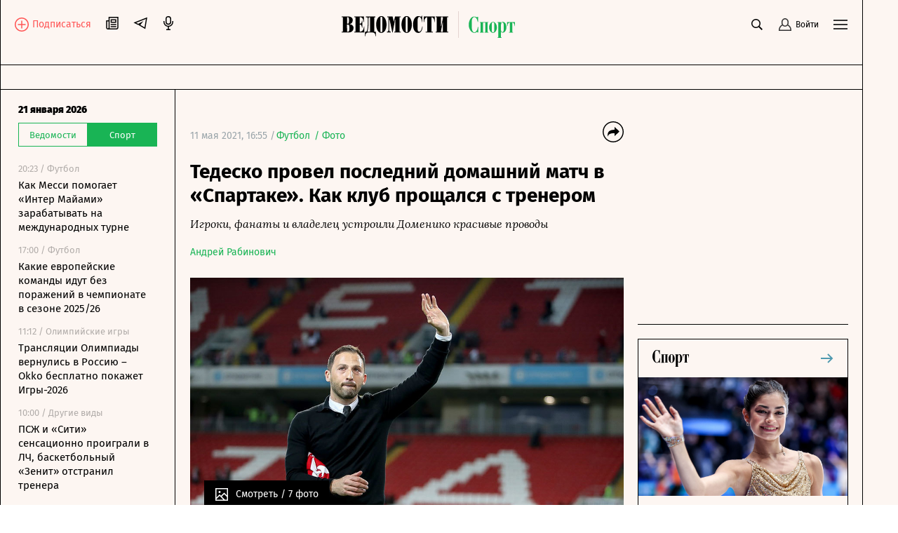

--- FILE ---
content_type: text/html; charset=utf-8
request_url: https://www.vedomosti.ru/sport/football/galleries/2021/05/11/869214-tedesko-provel-poslednii-domashnii-match-v-spartake-kak-klub-proschalsya-s-trenerom
body_size: 31976
content:
<!doctype html>
<html data-n-head-ssr lang="ru" data-n-head="%7B%22lang%22:%7B%22ssr%22:%22ru%22%7D%7D">
  <head >
    <meta data-n-head="ssr" charset="utf-8"><meta data-n-head="ssr" name="viewport" content="width=device-width, initial-scale=1, user-scalable=no, minimum-scale=1, maximum-scale=1"><meta data-n-head="ssr" name="theme-color" content="#fff6f1"><meta data-n-head="ssr" name="robots" content="max-image-preview:large"><meta data-n-head="ssr" name="msapplication-config" content="https://cdn6.vedomosti.ru/3.0.95/static/browserconfig.xml"><meta data-n-head="ssr" name="pmail-verification" content="e7029f3b875c897c40ebd5ee15a2f261"><meta data-n-head="ssr" name="google-site-verification" content="5UKfplA2CDg7gtsOuVFb6QPtKINUJzM-11wPEzqubM8"><meta data-n-head="ssr" data-hid="apple-mobile-web-app-title" name="apple-mobile-web-app-title" content="«Ведомости. Спорт»"><meta data-n-head="ssr" data-hid="twitter:card" name="twitter:card" content="summary_large_image"><meta data-n-head="ssr" data-hid="twitter:site" name="twitter:site" content="@vedomosti"><meta data-n-head="ssr" data-hid="og:site_name" property="og:site_name" content="«Ведомости. Спорт»"><meta data-n-head="ssr" data-hid="og:title" property="og:title" content="Тедеско провел последний домашний матч в «Спартаке». Как клуб прощался с тренером"><meta data-n-head="ssr" data-hid="og:url" property="og:url" content="https://www.vedomosti.ru/sport/football/galleries/2021/05/11/869214-tedesko-provel-poslednii-domashnii-match-v-spartake-kak-klub-proschalsya-s-trenerom"><meta data-n-head="ssr" data-hid="twitter:title" name="twitter:title" content="Тедеско провел последний домашний матч в «Спартаке». Как клуб прощался с тренером"><meta data-n-head="ssr" data-hid="keywords" name="keywords" content="Игроки, фанаты, и, владелец, устроили, Доменико, красивые, проводы"><meta data-n-head="ssr" data-hid="og:image" property="og:image" content="https://sharing.vedomosti.ru/1620741330/vedomosti.ru/sport/football/galleries/2021/05/11/869214-tedesko-provel-poslednii-domashnii-match-v-spartake-kak-klub-proschalsya-s-trenerom.jpg"><meta data-n-head="ssr" data-hid="twitter:image" name="twitter:image" content="https://sharing.vedomosti.ru/1620741330/vedomosti.ru/sport/football/galleries/2021/05/11/869214-tedesko-provel-poslednii-domashnii-match-v-spartake-kak-klub-proschalsya-s-trenerom.jpg"><meta data-n-head="ssr" data-hid="twitter:description" name="twitter:description" content="Игроки, фанаты и владелец устроили Доменико красивые проводы"><meta data-n-head="ssr" data-hid="og:description" property="og:description" content="Игроки, фанаты и владелец устроили Доменико красивые проводы"><meta data-n-head="ssr" data-hid="description" name="description" content="Игроки, фанаты и владелец устроили Доменико красивые проводы"><meta data-n-head="ssr" data-hid="og:type" property="og:type" content="article"><title>Тедеско провел последний домашний матч в «Спартаке». Как клуб прощался с тренером - Ведомости.Спорт</title><link data-n-head="ssr" rel="manifest" href="https://cdn6.vedomosti.ru/3.0.95/static/manifest.json"><link data-n-head="ssr" rel="alternate" type="application/rss+xml" title="«Ведомости. Спорт» — Главное" href="https://vedomosti.ru/rss/articles"><link data-n-head="ssr" rel="alternate" type="application/rss+xml" title="«Ведомости. Спорт» — Новости" href="https://vedomosti.ru/rss/news"><link data-n-head="ssr" rel="alternate" type="application/rss+xml" title="«Ведомости. Спорт» — Газетный выпуск" href="https://vedomosti.ru/rss/issue"><link data-n-head="ssr" rel="apple-touch-icon" sizes="180x180" href="https://cdn6.vedomosti.ru/3.0.95/static/icons/apple-touch-icon.png"><link data-n-head="ssr" rel="icon" type="image/png" sizes="16x16" href="https://cdn6.vedomosti.ru/3.0.95/static/icons/favicon-16x16.png"><link data-n-head="ssr" rel="icon" type="image/png" sizes="32x32" href="https://cdn6.vedomosti.ru/3.0.95/static/icons/favicon-32x32.png"><link data-n-head="ssr" rel="icon" type="image/x-icon" href="https://cdn6.vedomosti.ru/3.0.95/static/icons/favicon.ico"><link data-n-head="ssr" rel="mask-icon" color="#444444" href="https://cdn6.vedomosti.ru/3.0.95/static/icons/safari-pinned-tab.svg"><link data-n-head="ssr" data-hid="canonical" rel="canonical" href="https://www.vedomosti.ru/sport/football/galleries/2021/05/11/869214-tedesko-provel-poslednii-domashnii-match-v-spartake-kak-klub-proschalsya-s-trenerom"><script data-n-head="ssr" src="https://yastatic.net/s3/home/stream/widget/loader.min.js" async></script><link rel="preload" href="https://cdn6.vedomosti.ru/3.0.95/16c2cbe.modern.js" as="script"><link rel="preload" href="https://cdn6.vedomosti.ru/3.0.95/419f4b7.modern.js" as="script"><link rel="preload" href="https://cdn6.vedomosti.ru/3.0.95/4f03225.modern.js" as="script"><link rel="preload" href="https://cdn6.vedomosti.ru/3.0.95/e7b47b6.modern.js" as="script"><link rel="preload" href="https://cdn6.vedomosti.ru/3.0.95/c91d77a.modern.js" as="script"><style data-vue-ssr-id="099f6f9f:0 5967f22a:0 1eb0e812:0 c114af4c:0 22d4aa4c:0 5da51535:0 3ba9b81b:0 0ed87282:0 099c34f8:0 0f4fbbd8:0 306838d8:0 ebdb5446:0 0d3b1422:0 6f4b4bb2:0 7a570d10:0 d37b37f2:0 12905f9e:0 1189f1c8:0 63d20fe9:0 75b0eb4c:0 6bb4daf8:0 4b13206a:0 6898a884:0 345f823c:0 7bf3dfb8:0 68650a46:0 0f729a06:0 5ee5c9b2:0 ea5470bc:0 50de5cb7:0 88379e18:0 52d9b8d4:0 6be4fbdc:0 73f18039:0 5b2c17b8:0 4982f1e0:0">@font-face{font-family:"Fira Sans";font-style:normal;font-weight:400;src:local("Fira Sans Regular"),local("FiraSans-Regular"),url(https://cdn6.vedomosti.ru/3.0.95/fonts/subset-FiraSans-Regular.71d6b0d.woff2) format("woff2"),url(https://cdn6.vedomosti.ru/3.0.95/fonts/subset-FiraSans-Regular.b0229f9.woff) format("woff"),url(https://cdn6.vedomosti.ru/3.0.95/fonts/subset-FiraSans-Regular.f97aaf0.ttf) format("truetype")}@font-face{font-family:"Fira Sans";font-style:normal;font-weight:900;src:local("Fira Sans Black"),local("FiraSans-Black"),url(https://cdn6.vedomosti.ru/3.0.95/fonts/subset-FiraSans-Black.2ca4035.woff2) format("woff2"),url(https://cdn6.vedomosti.ru/3.0.95/fonts/subset-FiraSans-Black.9a5cedc.woff) format("woff"),url(https://cdn6.vedomosti.ru/3.0.95/fonts/subset-FiraSans-Black.5afefde.ttf) format("truetype")}@font-face{font-family:"Fira Sans";font-style:normal;font-weight:300;src:local("Fira Sans Light"),local("FiraSans-Light"),url(https://cdn6.vedomosti.ru/3.0.95/fonts/subset-FiraSans-Light.a8790f1.woff2) format("woff2"),url(https://cdn6.vedomosti.ru/3.0.95/fonts/subset-FiraSans-Light.0a30a1c.woff) format("woff"),url(https://cdn6.vedomosti.ru/3.0.95/fonts/subset-FiraSans-Light.ae2e974.ttf) format("truetype")}@font-face{font-family:"Fira Sans";font-style:normal;font-weight:700;src:local("Fira Sans Bold"),local("FiraSans-Bold"),url(https://cdn6.vedomosti.ru/3.0.95/fonts/subset-FiraSans-Bold.616ca22.woff2) format("woff2"),url(https://cdn6.vedomosti.ru/3.0.95/fonts/subset-FiraSans-Bold.b1e1b5c.woff) format("woff"),url(https://cdn6.vedomosti.ru/3.0.95/fonts/subset-FiraSans-Bold.7674c8d.ttf) format("truetype")}@font-face{font-display:swap;font-family:"Exo 2";font-style:normal;font-weight:400;src:local("Exo 2"),url(https://cdn6.vedomosti.ru/3.0.95/fonts/Exo2-Regular.e29925e.ttf) format("truetype")}@font-face{font-display:swap;font-family:"Exo 2";font-style:normal;font-weight:900;src:local("Exo 2"),url(https://cdn6.vedomosti.ru/3.0.95/fonts/Exo2-Black.ab6a00f.ttf) format("truetype")}@font-face{font-display:swap;font-family:"Lora";font-style:normal;font-weight:400;src:local("Lora"),local("Lora-Regular"),url(https://cdn6.vedomosti.ru/3.0.95/fonts/Lora.18d94a1.woff2) format("woff2"),url(https://cdn6.vedomosti.ru/3.0.95/fonts/Lora.074597f.woff) format("woff"),url(https://cdn6.vedomosti.ru/3.0.95/fonts/Lora.7a8c319.ttf) format("truetype")}@font-face{font-display:swap;font-family:"Lora";font-style:italic;font-weight:400;src:local("Lora Italic"),local("Lora-Italic"),url(https://cdn6.vedomosti.ru/3.0.95/fonts/Lora-Italic.3d28c89.woff2) format("woff2"),url(https://cdn6.vedomosti.ru/3.0.95/fonts/Lora-Italic.25270b6.woff) format("woff"),url(https://cdn6.vedomosti.ru/3.0.95/fonts/Lora-Italic.24a898c.ttf) format("truetype")}@font-face{font-display:swap;font-family:"Lora";font-style:normal;font-weight:700;src:local("Lora Bold"),local("Lora-Bold"),url(https://cdn6.vedomosti.ru/3.0.95/fonts/Lora-Bold.7ab2186.woff2) format("woff2"),url(https://cdn6.vedomosti.ru/3.0.95/fonts/Lora-Bold.5307752.woff) format("woff"),url(https://cdn6.vedomosti.ru/3.0.95/fonts/Lora-Bold.d6dab44.ttf) format("truetype")}@font-face{font-display:swap;font-family:"Lora";font-style:italic;font-weight:700;src:local("Lora BoldItalic"),local("Lora-BoldItalic"),url(https://cdn6.vedomosti.ru/3.0.95/fonts/Lora-BoldItalic.506f480.woff2) format("woff2"),url(https://cdn6.vedomosti.ru/3.0.95/fonts/Lora-BoldItalic.72bb143.woff) format("woff"),url(https://cdn6.vedomosti.ru/3.0.95/fonts/Lora-BoldItalic.9fdf4da.ttf) format("truetype")}@font-face{font-display:swap;font-family:"Roboto";font-style:normal;font-weight:400;src:local("Roboto Regular"),local("Roboto-Regular"),url(https://cdn6.vedomosti.ru/3.0.95/fonts/Robotoregular.63a9293.woff2) format("woff2"),url(https://cdn6.vedomosti.ru/3.0.95/fonts/Robotoregular.499e61c.woff) format("woff"),url(https://cdn6.vedomosti.ru/3.0.95/fonts/Robotoregular.6bede58.ttf) format("truetype")}@font-face{font-display:swap;font-family:"Roboto";font-style:normal;font-weight:700;src:local("Roboto Bold"),local("Roboto-Bold"),url(https://cdn6.vedomosti.ru/3.0.95/fonts/Robotobold.303a3d2.woff2) format("woff2"),url(https://cdn6.vedomosti.ru/3.0.95/fonts/Robotobold.b882802.woff) format("woff"),url(https://cdn6.vedomosti.ru/3.0.95/fonts/Robotobold.17451a4.ttf) format("truetype")}@font-face{font-display:swap;font-family:"Playfair";font-style:normal;font-weight:700;src:local("Playfair Bold"),local("Playfair-Bold"),url(https://cdn6.vedomosti.ru/3.0.95/fonts/Playfair-Bold.58b6f90.woff2) format("woff2"),url(https://cdn6.vedomosti.ru/3.0.95/fonts/Playfair-Bold.b20753b.woff) format("woff"),url(https://cdn6.vedomosti.ru/3.0.95/fonts/Playfair-Bold.d70db95.ttf) format("truetype")}@font-face{font-display:swap;font-family:"IBMPlex Sans";font-style:normal;font-weight:400;src:local("IBMPlex Sans"),local("IBMPlex-Sans"),url(https://cdn6.vedomosti.ru/3.0.95/fonts/IBMPlexSans.4f26ce8.woff2) format("woff2"),url(https://cdn6.vedomosti.ru/3.0.95/fonts/IBMPlexSans.30645bf.woff) format("woff"),url(https://cdn6.vedomosti.ru/3.0.95/fonts/IBMPlexSans.0519459.ttf) format("truetype")}@font-face{font-display:swap;font-family:"Yandex Sans";font-style:normal;font-weight:400;src:local("Yandex Sans"),local("Yandex-Sans"),url(https://cdn6.vedomosti.ru/3.0.95/fonts/YandexSans-Regular.b492aaa.woff2) format("woff2"),url(https://cdn6.vedomosti.ru/3.0.95/fonts/YandexSans-Regular.7286406.woff) format("woff"),url(https://cdn6.vedomosti.ru/3.0.95/fonts/YandexSans-Regular.f7b0cd2.ttf) format("truetype")}@font-face{font-display:swap;font-family:"Yandex Sans Light";font-style:normal;font-weight:300;src:local("Yandex Sans Light"),local("Yandex-Sans-Light"),url(https://cdn6.vedomosti.ru/3.0.95/fonts/YandexSans-Light.326fe87.woff2) format("woff2"),url(https://cdn6.vedomosti.ru/3.0.95/fonts/YandexSans-Light.dbe8d61.woff) format("woff"),url(https://cdn6.vedomosti.ru/3.0.95/fonts/YandexSans-Light.6c598ac.ttf) format("truetype")}@font-face{font-display:swap;font-family:"Bruta";font-style:normal;font-weight:400;src:local("Bruta"),local("Bruta"),url(https://cdn6.vedomosti.ru/3.0.95/fonts/Bruta-Regular.fbff6bb.woff2) format("woff2"),url(https://cdn6.vedomosti.ru/3.0.95/fonts/Bruta-Regular.067e187.woff) format("woff"),url(https://cdn6.vedomosti.ru/3.0.95/fonts/Bruta-Regular.52ad91c.ttf) format("truetype")}*{box-sizing:border-box}body{-webkit-font-smoothing:antialiased;-webkit-overflow-scrolling:touch;font-family:"Fira Sans","Helvetica","Arial",sans-serif;line-height:1.5}body,h1,h2,h3,h4,h5,h6{font-size:16px;margin:0}a,h1,h2,h3,h4,h5,h6{-webkit-text-decoration:none;text-decoration:none}a{color:#000}button{background:none;border:none;outline:none;padding:0}button,input{font-family:"Fira Sans","Helvetica","Arial",sans-serif}input[type=button],input[type=submit],input[type=text],textarea{-webkit-appearance:none;border-radius:0}.overlayed{height:100%;overflow:hidden}
.page-loader{background-color:rgba(0,0,0,.5);height:100%;left:0;opacity:0;position:fixed;top:0;transition:all .3s ease-in-out;visibility:hidden;width:100%;z-index:999}.page-loader .the-loader{height:100%}.page-loader .the-loader__icon{background-color:transparent;color:#fff}.page-loader--loading{opacity:1;visibility:visible}
.the-loader{align-items:center;display:flex;height:70%;justify-content:center;left:0;position:absolute;top:0;width:100%;z-index:206}
.layout{background-color:#fdf6f2;position:relative}.layout ::-moz-selection{background-color:#4f99af;color:#fff}.layout ::selection{background-color:#4f99af;color:#fff}.layout mark{background-color:#4f99af;color:#fff}.layout__container{background-color:#fdf6f2;border-left:0;border-right:0;min-height:100vh;position:relative;transition:all .2s ease-in-out;width:100%}@media screen and (min-width:704px){.layout__container{border-left:1px solid #000;border-right:1px solid #000}}@media screen and (min-width:910px){.layout__container{max-width:910px}}@media screen and (min-width:1024px){.layout__container{max-width:1230px}}@media screen and (min-width:1550px){.layout__container{max-width:1550px}}.layout__page{background-color:#fdf6f2}@media screen and (min-width:704px){.layout__page{padding-left:44px}}@media screen and (min-width:910px){.layout__page{max-width:910px;padding-left:250px}}@media screen and (min-width:1024px){.layout__page{max-width:1230px;padding-left:44px}}@media screen and (min-width:1230px){.layout__page{padding-left:250px}}@media screen and (min-width:1550px){.layout__page{max-width:1550px}}@media screen and (min-width:704px){.layout__page--transformed{padding-left:250px;transition:padding .1s ease-in-out}.layout__popup .popup__body{max-width:680px}.layout__popup .popup__content{padding:0 100px 50px}}.layout__newspaper-info{bottom:0;left:0;position:fixed;right:0;z-index:100}@media screen and (min-width:704px){.layout__newspaper-info{left:44px}.layout__newspaper-info.--sidebar-visible{left:250px}.layout__newspaper-info .newspaper-info{margin:0 auto;width:620px}}@media screen and (min-width:910px){.layout__newspaper-info{left:250px;max-width:660px}}@media screen and (min-width:1024px){.layout__newspaper-info{left:44px;max-width:100%}.layout__newspaper-info.--sidebar-visible{left:250px}.layout__newspaper-info .newspaper-info{margin:0 auto;width:940px}}@media screen and (min-width:1230px){.layout__newspaper-info{left:250px;max-width:980px}}@media screen and (min-width:1550px){.layout__newspaper-info{left:250px;max-width:1300px}.layout__newspaper-info .newspaper-info{margin:0 auto;width:1260px}}.layout .sidebar--scroll{height:100vh;padding-bottom:20px;top:35px}.scale-enter-active,.scale-leave-active{transition:all .3s ease-in-out}.scale-enter,.scale-leave-to{opacity:0;transform:scale(.5)}.fade-enter-active,.fade-leave-active{transition:all .3s ease-in-out}.fade-enter,.fade-leave-to{opacity:0}.slide-left-enter-active,.slide-left-leave-active{transition:all .3s ease-in-out}.slide-left-enter,.slide-left-leave-to{opacity:0;transform:translateX(-20px)}.slide-up-enter-active,.slide-up-leave-active{transition:all .3s ease-in-out}.slide-up-enter,.slide-up-leave-to{opacity:0;transform:translateY(20px)}.list-enter-active,.list-leave-active{transition:all .3s ease-in-out}.list-leave{max-height:400px}.list-enter{opacity:0;transform:translateY(30px)}.list-leave-to{opacity:0;transform:scale(.5)}
.the-header{align-items:center;background-color:#fdf6f2!important;border-bottom:1px solid #000;color:#000;display:flex;height:54px;justify-content:flex-start;margin:0;max-width:100%;padding:0 10px;position:relative;position:sticky;top:0!important;transition:all .2s ease-in-out;z-index:101}@media screen and (min-width:375px){.the-header{padding:0 20px}}@media screen and (min-width:704px){.the-header{border-bottom:none;height:58px;justify-content:center;padding:0;position:static}}.the-header--fixed .the-header__progress{opacity:1}@media screen and (min-width:704px){.the-header--fixed .the-header__progress{opacity:0}}.the-header__top{align-items:center;color:#000;display:flex;justify-content:space-between;margin:0;max-width:100%;position:relative;position:static;top:0;transition:all .2s ease-in-out;width:100%;z-index:102}@media screen and (min-width:704px){.the-header__top{padding:11px 20px 0}}.the-header__progress{background-color:#19b455;bottom:-4px;height:4px;left:0;opacity:0;position:absolute;transform-origin:0 0;transition:transform .1s ease-in-out;width:100vw}.the-header__logo{align-items:center;display:flex;-webkit-tap-highlight-color:transparent;height:30px}@media screen and (min-width:704px){.the-header__logo{height:32px}}@media screen and (min-width:910px){.the-header__logo{height:38px}}@media screen and (min-width:1024px){.the-header__logo{left:50%;position:absolute;transform:translateX(-50%)}}.the-header__logo-image{align-items:center;display:inline-flex}.the-header__logo-prom{align-self:flex-start!important;margin-top:12px!important}.the-header__logo svg{display:inline;margin-right:9px;position:relative}.the-header__close-sidebar{cursor:pointer;height:20px;text-align:center;width:20px;-webkit-tap-highlight-color:transparent;display:none;position:fixed;right:10px;top:59px;z-index:1005}.the-header__close-sidebar.fade-enter-active{transition-delay:.3s}.the-header__close-sidebar.fade-enter-active,.the-header__close-sidebar.fade-leave-active{transition:all .2s ease-in-out}.the-header__close-sidebar.fade-enter-active.fade-enter-active,.the-header__close-sidebar.fade-leave-active.fade-enter-active{transition-delay:.2s}.the-header__close-sidebar.--discussions{display:none}@media screen and (min-width:375px){.the-header__close-sidebar{right:20px}}@media screen and (min-width:704px){.the-header__close-sidebar{display:block}}.the-header__toolbar{justify-content:flex-end}.the-header__cell,.the-header__toolbar{align-items:center;display:flex;height:100%}.the-header__cell{margin-right:20px}.the-header__cell a{line-height:0}.the-header__cell button{-webkit-tap-highlight-color:transparent}.the-header__icon{display:block}.the-header__bookmarks{position:relative}.the-header__bookmarks:after{content:"";cursor:pointer;height:30px;left:50%;position:absolute;top:50%;transform:translate(-50%,-50%);width:30px}.the-header__user{align-items:center;cursor:pointer;display:flex;position:relative;transition:opacity .2s ease-in-out}.the-header__user-title{font-size:14px;line-height:18px}.the-header__user-lock{align-items:center;background-color:#19b455;border-radius:50%;display:flex;height:15px;justify-content:center;position:absolute;right:-4px;top:-8px;width:15px}.the-header__notices{cursor:pointer;justify-content:center;position:relative}.the-header__logged{background:#19b455}.the-header__search-button{cursor:pointer;position:relative;transition:opacity .2s ease-in-out}.the-header__search-button:after{content:"";cursor:pointer;height:30px;left:50%;position:absolute;top:50%;transform:translate(-50%,-50%);width:30px}.the-header__search-button:hover{opacity:.8}@media screen and (min-width:704px){.the-header{height:58px;top:35px}.the-header__cell{position:relative}}.the-header__leftside{display:flex;flex-direction:row}@media screen and (min-width:704px){.the-header__leftside{width:102px}}.the-header__subscribe{align-items:end;display:none}.the-header__subscribe-text{color:#ff5757;font-size:14px;font-weight:500;line-height:24px;margin-left:5px}.the-header__subscribe-button{display:none}@media screen and (min-width:704px){.the-header__subscribe-button{display:inline;display:initial}}.the-header__newspaper-link{align-items:center;display:none}@media screen and (min-width:704px){.the-header__newspaper-link{display:flex}}.the-header__newspaper-text{display:none;font-size:14px;font-weight:500;line-height:24px;margin-left:5px}@media screen and (min-width:704px){.the-header__newspaper-text{display:block}}.the-header .right-panel{background-color:#fdf6f2;border:1px solid #000;display:flex;flex-direction:column;height:calc(100vh - 58px);position:fixed;right:0;top:55px;transform-origin:top center;transition:all .3s ease-in-out,height 0s;width:100%;z-index:200}@media screen and (min-width:704px){.the-header .right-panel{position:absolute;top:58px;width:320px}}@media screen and (min-width:1550px){.the-header .right-panel{width:400px}}
.tooltip-text[data-v-1c6eed3c]{align-items:center;display:inline-flex;justify-content:center;position:relative}.tooltip-text__body[data-v-1c6eed3c]{background:#000;color:#fff;font-size:14px;font-weight:400;line-height:16px;margin-top:12px;padding:7px 10px;position:absolute;top:100%;width:auto;z-index:205}.tooltip-text__body[data-v-1c6eed3c]:after{content:"";height:14px;left:0;position:absolute;top:-14px;width:100%}.tooltip-text__body[data-v-1c6eed3c]:before{background:#000;content:"";height:14px;left:50%;margin-left:-7px;position:absolute;top:-7px;transform:rotate(45deg);width:14px}
.authentication__button[data-v-faf2338a]{align-items:center;color:#000;cursor:pointer;display:flex;font-size:12px;height:100%;line-height:1;position:relative}.authentication__button span[data-v-faf2338a]{margin-left:5px}.authentication__icon[data-v-faf2338a]{display:block}
.menu-button{color:#000;cursor:pointer;outline:none}
.the-header-rubric{align-items:center;background-color:#fdf6f2;border-bottom:1px solid;display:flex;height:35px;justify-content:center;line-height:24px;padding:0 20px;position:relative;top:0;width:100%}.the-header-rubric--scroll{height:0;padding:0 12px;position:sticky;transform:translateY(-36px);transition:transform .3s ease-in-out;z-index:150}@media screen and (min-width:704px){.the-header-rubric--scroll{transform:translateY(-36px)}}@media screen and (min-width:1024px){.the-header-rubric--scroll{transform:translateY(-40px)}}.the-header-rubric--scroll__after{border-bottom:1px solid;display:flex;height:36px;position:sticky;transform:translateY(0);transition:transform .3s ease-in-out}@media screen and (min-width:704px){.the-header-rubric--scroll__after{height:36px}}@media screen and (min-width:1024px){.the-header-rubric--scroll__after{height:40px}}.the-header-rubric__projects{align-items:center;display:flex;justify-content:center;width:90%}@media screen and (min-width:1550px){.the-header-rubric__projects{width:95%}}.the-header-rubric__project{position:relative}.the-header-rubric__project--logo{display:flex}.the-header-rubric__project a.router-link-active{color:#19b455;font-weight:900}.the-header-rubric__project a.router-link-active:hover{-webkit-text-decoration:none;text-decoration:none}.the-header-rubric__logo{cursor:pointer;margin-right:0}@media screen and (min-width:1024px){.the-header-rubric__logo{margin-right:10px}}.the-header-rubric__link{align-items:center;color:#000;display:flex;font-weight:600;line-height:24px;transition:opacity .2s ease-in-out;white-space:nowrap;-webkit-tap-highlight-color:transparent;font-size:13px}@media screen and (min-width:1024px){.the-header-rubric__link{font-size:14px}}.the-header-rubric__link--active{font-weight:700}.the-header-rubric__link:hover{-webkit-text-decoration:underline;text-decoration:underline}@media screen and (min-width:704px){.the-header-rubric__project+.the-header-rubric__project{padding-left:20px}}.the-header-rubric__more{align-items:center;display:flex;-webkit-tap-highlight-color:transparent;cursor:pointer}.the-header-rubric__more-dot{background:#000;border-radius:50%;height:6px;margin:0 5px;position:relative;transform:scale(.5);transform-origin:50% 50%;width:6px}.the-header-rubric__more-dot:after,.the-header-rubric__more-dot:before{background:#000;border-radius:50%;content:"";height:6px;position:absolute;right:-10px;width:6px}.the-header-rubric__more-dot:before{left:-10px;right:auto}.the-header-rubric__popup{background-color:#fdf6f2;border:1px solid #000;border-right:none;padding:10px;position:absolute;right:0;top:100%;white-space:nowrap;z-index:150}.the-header-rubric__popup .the-header-rubric__project+.the-header-rubric__project{padding:10px 0 0}.the-header-rubric .slide-up-enter,.the-header-rubric .slide-up-leave-to{opacity:0;transform:translateY(10px)}
.the-projects{background-color:#fdf6f2;border-bottom:1px solid #000;height:35px;justify-content:space-between;padding:0 20px;position:relative;z-index:102}.the-projects,.the-projects__projects{align-items:center;display:flex;width:100%}.the-projects__projects{justify-content:center;overflow:hidden}.the-projects__project{position:relative}.the-projects__link{align-items:center;color:#000;display:flex;font-size:13px;line-height:24px;transition:opacity .2s ease-in-out;white-space:nowrap;-webkit-tap-highlight-color:transparent}@media screen and (min-width:1024px){.the-projects__link{font-size:14px}}.the-projects__link:hover{-webkit-text-decoration:underline;text-decoration:underline}.the-projects__link svg.--career{margin-left:-4px;margin-right:3px;margin-top:-1px}.the-projects__link svg.--projects_company{height:12px!important;margin-right:7px;margin-top:-2px;width:9px!important}.the-projects__link svg.--regatta{height:12px!important;margin-right:7px;width:13px!important}.the-projects__link--active{font-weight:700}.the-projects__project+.the-projects__project{padding-left:15px}@media screen and (min-width:1024px){.the-projects__project+.the-projects__project{padding-left:20px}}.the-projects__more{align-items:center;display:flex;-webkit-tap-highlight-color:transparent;cursor:pointer}.the-projects__more-dot{background:#000;border-radius:50%;height:6px;margin:0 5px;position:relative;transform:scale(.5);transform-origin:50% 50%;width:6px}.the-projects__more-dot:after,.the-projects__more-dot:before{background:#000;border-radius:50%;content:"";height:6px;position:absolute;right:-10px;width:6px}.the-projects__more-dot:before{left:-10px;right:auto}.the-projects__popup{background:#fdf6f2;border:1px solid #000;padding:10px;position:absolute;right:0;top:100%;white-space:nowrap}.the-projects__popup .the-projects__project+.the-projects__project{padding:10px 0 0}.the-projects .slide-up-enter,.the-projects .slide-up-leave-to{opacity:0;transform:translateY(10px)}
.the-sidebar{background-color:#fdf6f2!important;cursor:pointer;display:none;flex-direction:column;height:calc(100vh - 128px);left:0;overflow:hidden;position:fixed;top:128px;transition:all .4s ease-in-out;width:44px;z-index:100}.the-sidebar:hover .ps__thumb-y{background-color:#cdd6db!important;width:5px!important}@media screen and (min-width:704px){.the-sidebar{cursor:auto;display:flex}}@media screen and (min-width:910px){.the-sidebar{transition:none;width:250px}}@media screen and (min-width:1024px){.the-sidebar{width:44px}}@media screen and (min-width:1230px){.the-sidebar{transition:none;width:250px}}.the-sidebar__toggle-wrapper{border-left:1px solid #000;border-right:1px solid #000;cursor:pointer;flex-shrink:0;height:100%;left:0;opacity:1;padding:36px 12px 0;position:absolute;top:0;transition:opacity .1s ease-in-out;transition-delay:.3s;width:100%;z-index:1006}@media screen and (min-width:910px){.the-sidebar__toggle-wrapper{display:none}}@media screen and (min-width:1024px){.the-sidebar__toggle-wrapper{display:block}}@media screen and (min-width:1230px){.the-sidebar__toggle-wrapper{display:none}}.the-sidebar__toggle{color:#000;display:flex;justify-content:flex-end}.the-sidebar__toggle-notification{background-color:#ff7a7a;border-radius:50%;height:7px;position:absolute;width:7px}.the-sidebar__close{cursor:pointer;height:24px;opacity:0;position:absolute;right:10px;text-align:center;top:9px;width:24px}.the-sidebar--shown{background-color:#fff;width:250px}.the-sidebar--shown .the-sidebar__toggle-wrapper{opacity:0;pointer-events:none;transition-delay:0s;transition:none;z-index:0}.the-sidebar--shown .the-sidebar__close{opacity:1;transition:opacity .1s ease-in-out;transition-delay:.3s;z-index:1004}@media screen and (min-width:910px){.the-sidebar--shown .the-sidebar__close{display:none}}@media screen and (min-width:1024px){.the-sidebar--shown .the-sidebar__close{display:block}}@media screen and (min-width:1230px){.the-sidebar--shown .the-sidebar__close{display:none}}.the-sidebar--shown .the-sidebar__waterfall{opacity:1;pointer-events:auto;transition-delay:.3s}.the-sidebar__waterfall{opacity:0;pointer-events:none;transition:opacity .1s ease-in-out;transition-delay:0s}@media screen and (min-width:910px){.the-sidebar__waterfall{opacity:1;pointer-events:auto}}@media screen and (min-width:1024px){.the-sidebar__waterfall{opacity:0;pointer-events:none}}@media screen and (min-width:1230px){.the-sidebar__waterfall{opacity:1;pointer-events:auto}}
.story-line{background:linear-gradient(270deg,#fdf6f2 49.51%,hsla(22,73%,97%,0));border-bottom:1px solid #000;padding:2px 75px 2px 20px;position:relative}.story-line--mobile{border-left:none;margin-left:0;padding-right:20px}.story-line__list{display:flex;flex-wrap:nowrap;list-style:none;margin:0;overflow-y:hidden;overflow:scroll;padding:0;scroll-behavior:smooth;-ms-overflow-style:none;scrollbar-width:none}.story-line__list::-webkit-scrollbar{display:none}.story-line__arrows{position:absolute;right:14px;top:1px;width:125px}.stories{transition:transform .2s linear}.stories--focus{transform:translateX(-7px)}.stories__item{margin:0;padding:0;position:relative}.stories__item:not(:last-child):after{background-color:#000;content:"";height:14px;position:absolute;right:10px;top:6px;width:1px}.stories__item *{color:#19b455;font-size:14px;height:30px;line-height:17px;margin-right:20px;white-space:nowrap}.stories__item :focus,.stories__item :hover{border-bottom:1px solid #19b455}.stories__item :active{opacity:.5}.arrows{align-items:flex-end;background:linear-gradient(270deg,#fdf6f2 49.51%,hsla(22,73%,97%,0));display:flex}.arrows__item{cursor:pointer;width:14px}.arrows__item:active{opacity:.7}.arrows__item--left{margin-left:auto}.arrows__item--right{position:relative;transform:scaleX(-1)}
.page-article.page{padding-bottom:0;padding-top:0}.page-article--broadcast.page{overflow:visible}.page-article .the-loader{height:140px;opacity:0;position:static;transition:all .3s ease-in-out;visibility:hidden}.page-article .the-loader .loader{transform:scale(.5);transition:all .3s ease-in-out}.page-article .the-loader--active{opacity:1;visibility:visible}.page-article .the-loader--active .loader{transform:scale(1)}.page-article .news-rotation{margin:0 -10px}@media screen and (min-width:375px){.page-article .news-rotation{margin:0 -20px}}
.page{background-color:#fdf6f2;min-height:100vh;padding:20px 10px}.page--rubric{overflow:hidden}.page--career.page,.page--rubric.page{padding-bottom:0;padding-top:0}@media screen and (min-width:375px){.page{padding-left:20px;padding-right:20px}}
.banner{height:100%;position:relative;transition:all .3s ease-in-out}
.card-career-menu{margin:0 -10px;padding:0 10px 10px;position:relative}.card-career-menu__title{font-size:22px;font-weight:700;line-height:32px;margin:0}.card-career-menu__logo-link{display:block;height:20px;transition:opacity .3s ease-in-out;width:148px}.card-career-menu__logo-link:hover{opacity:.5}.card-career-menu__logo [pid="1"],.card-career-menu__logo [pid="2"]{fill:#19b455}.card-career-menu__nav{display:flex;list-style:none;margin:22px 0 0 -5px;overflow-x:scroll;padding:0;scroll-behavior:smooth}@media screen and (min-width:1024px){.card-career-menu__nav{flex-wrap:wrap;overflow-x:visible;overflow-x:initial}}.card-career-menu__nav::-webkit-scrollbar{height:5px}.card-career-menu__nav::-webkit-scrollbar-track{background-color:#d8d8d8}.card-career-menu__nav::-webkit-scrollbar-thumb{background-color:#19b455}.card-career-menu__nav-item{margin:0;padding:0}.card-career-menu__nav-link{border:1px solid #d8d8d8;border-radius:15px;color:#000;display:block;font-size:14px;height:30px;line-height:17px;margin:0 5px 10px;padding:5px 15px;transition:color .3s ease-in-out,background-color .3s ease-in-out,border-color .3s ease-in-out;white-space:nowrap}.card-career-menu__nav-link.nuxt-link-exact-active,.card-career-menu__nav-link:hover{background-color:#19b455;border-color:#19b455;color:#fff}.card-career-menu__nav-link--orange.nuxt-link-exact-active,.card-career-menu__nav-link--orange:hover{background-color:#ff6a13;border-color:#ff6a13;color:#fff}.card-career-menu__partner{color:#9aa5aa;font-size:12px;line-height:22px;position:absolute;right:20px;top:6px}.card-career-menu__partner>span{display:block;text-align:right}.card-career-menu__partner>i{display:block;height:18px;width:78px}.card-career-menu__rb{background-color:#07e!important;color:#fff!important}.card-career-menu__rb:hover{border-color:#07e!important}@media screen and (min-width:375px){.card-career-menu{margin-left:-20px;margin-right:-20px;padding-left:20px;padding-right:20px}}@media screen and (min-width:704px){.card-career-menu{margin-left:0;margin-right:0;padding:10px 0 0}.card-career-menu__nav-link{margin-bottom:10px}}@media screen and (min-width:910px){.card-career-menu__logo-link{height:22px;width:163px}.card-career-menu__nav{margin-top:20px}}@media screen and (min-width:1024px){.card-career-menu__partner{font-size:14px;margin:0;right:0;top:-5px}.card-career-menu__partner>span{margin-bottom:5px}.card-career-menu__partner>i{height:24px;width:104px}}@media screen and (min-width:1230px){.card-career-menu{align-items:center;display:flex}.card-career-menu.articles-cards-list__card{height:auto;padding-top:10px}.card-career-menu__nav{margin-top:0}}@media screen and (min-width:1550px){.card-career-menu__logo-link{height:29px;width:214px}.card-career-menu__nav{margin-left:30px}}
.article{padding-top:20px;position:relative}@media screen and (min-width:704px){.article{padding-top:35px}}.article__article-partner{background-color:#f6f8fa;border-radius:37px;height:34px;margin-bottom:30px;padding-top:4px;text-align:center;width:175px}.article__article-partner span{font-size:12px;line-height:14px;text-transform:uppercase}.article__article-partner--mobile{width:100%}.article__container{display:flex}.article__content{flex:1;max-width:100%;min-width:0}.article__body{position:relative;width:100%}@media screen and (min-width:1550px){.article__body{max-width:830px}}.article__header{position:relative}.article__header .article__meta .article__share-desktop{display:none}@media screen and (min-width:1024px){.article__header .article__meta .article__share-desktop{display:flex;flex-direction:column-reverse}.article__header .article__meta .article__share-desktop .article-share__item:last-of-type{margin-bottom:10px}.article__header .article__meta .article__share-desktop .article-share__item .article-share__btn{color:#000}.article__header .article__meta .article__share-desktop .article-share__item .article-share__btn:hover{color:#19b455}}.article__main{align-items:flex-start;display:flex}.article__sidebar{display:none;margin-bottom:20px;margin-left:20px;width:300px}@media screen and (min-width:1024px){.article__sidebar{display:block}}.article__sidebar .adfox--300x600{height:auto;min-height:600px}.article__sticky{min-height:600px;position:sticky;top:90px}.article__sticky .adfox--300x600{position:static}.article__advertisement{border-radius:20px;display:block;font-size:12px;line-height:14px;margin-bottom:20px;padding:13px 0;text-align:center;text-transform:uppercase}.article__meta,.article__tools{align-items:center;display:inline-flex;justify-content:space-between;width:100%}.article__meta{position:relative}.article__tools{margin-bottom:20px;margin-top:15px}.article__partner{font-size:14px;line-height:22px;margin:15px 0 0}@media screen and (min-width:704px){.article__partner{margin-top:10px}}@media screen and (min-width:1550px){.article__partner{margin-top:15px}}.article__partner>span{color:#f38d0d}.article__partner-logo{margin-top:15px;max-width:164px}@media screen and (min-width:1550px){.article__partner-logo{margin:0;position:absolute;right:0;top:0}}.article__partner-logo img.base-image{max-height:40px;max-width:164px}@media screen and (min-width:1550px){.article__partner-logo img.base-image[src]{-o-object-position:right;object-position:right}}.article__headline{margin-top:15px}.article__headline .article__tools{margin-top:0}.article__headline .article__tools .article__share-not-desktop{align-self:end}@media screen and (min-width:1024px){.article__headline .article__tools .article__share-not-desktop{display:none}}.article__headline .article__tools .article__share-not-desktop .article-share__item .article-share__btn{color:#000}@media screen and (min-width:704px){.article__headline-item{padding-right:50px}}@media screen and (min-width:1550px){.article__headline-item{padding-right:0}}.article__more{align-items:flex-end;cursor:pointer;display:flex;margin-bottom:20px}.article__more:before{background:linear-gradient(0deg,#fdf6f2,hsla(22,73%,97%,0));content:"";height:200px;left:-10px;padding-right:20px;position:absolute;width:100%}@media screen and (min-width:375px){.article__more:before{left:-20px;padding-right:40px}}@media screen and (min-width:704px){.article__more:before{left:0;padding-right:0}}@media screen and (min-width:704px){.article__more{padding-left:40px}}@media screen and (min-width:1550px){.article__more{padding-left:185px}}.article__footer{margin:20px 0}@media screen and (min-width:704px){.article__footer{margin-top:40px;padding-left:40px}}@media screen and (min-width:1550px){.article__footer{max-width:830px;padding-left:180px}}.article__recommendation,.article__subscribe-to{margin-bottom:20px;margin-left:-10px;margin-right:-10px}@media screen and (min-width:375px){.article__recommendation,.article__subscribe-to{margin-left:-20px;margin-right:-20px}}@media screen and (min-width:704px){.article__recommendation,.article__subscribe-to{margin-left:0;margin-right:0}}.article__recommendation{margin-bottom:0;position:relative}.article__warning{margin-bottom:20px}.article__boxes{max-width:100%;word-break:break-word}.article__share-desktop{margin-right:0}.article__share-wide-desktop{margin-left:30px;position:sticky;top:148px}.article--with-border .article__tools{border-bottom:1px solid #000;padding-bottom:15px}.article--gallery .box-gallery{margin-top:15px}@media screen and (min-width:704px){.article--gallery .box-gallery{margin-top:20px}}@media screen and (min-width:1024px){.article--gallery .box-gallery{margin-top:25px}}.article--gallery .article__tools{border-bottom:none;margin-bottom:0;padding-bottom:0}@media screen and (min-width:320px){.article .article-image-main{margin-top:0}}.article__advertisement-paragraph{color:#9aa5aa;font-size:14px;line-height:20px;margin-bottom:10px;word-break:break-word}.article__advertisement-paragraph a{color:#9aa5aa}.article__badge{margin-top:30px}@media screen and (min-width:704px){.article__badge{margin-left:60px}}@media screen and (min-width:1550px){.article__badge{margin-left:180px}}.article .salmon-button{background-color:#19b455}.box-7{display:block!important;margin:0;max-width:none;min-height:100%!important;padding:0;width:100%}
.article-meta{position:relative;width:100%}.article-meta.--locked{padding-top:20px}.article-meta:not(.--locked){align-items:baseline;display:flex}.article-meta__date{color:#9aa5aa;font-size:14px;line-height:20px}.article-meta__release{font-size:14px;line-height:22px;margin-top:10px}.article-meta__buy.lock{margin-right:10px}.article-meta__buy--locked.lock{align-items:center;display:flex;left:-1px;margin:0;position:absolute;top:-10px}.article-meta__buy--locked.lock svg use{color:#ff7a7a}.article-meta__buy--top.lock{margin-left:-2px}.article-meta .article-meta__tooltip{display:inline-block;margin-left:4px;position:static;width:auto}.article-meta .article-meta__tooltip .tooltip__btn{transform:none}@media screen and (min-width:704px){.article-meta{margin-top:0}.article-meta__release{margin-top:15px}.article-meta__buy--locked.lock{align-items:baseline;display:flex;flex-direction:row;left:-1px;margin:0;position:absolute;top:-10px}.article-meta__buy--locked.lock svg use{color:#ff7a7a}}.article-meta .tags__tag{font-size:14px;padding-left:2px}
.tags{word-break:break-word}.tags__tag{cursor:default;font-size:13px;line-height:1}.tags__tag,.tags__tag--white{color:#9aa5aa}.tags__tag--red,.tags__tag--salmon-red,.tags__tag--white-red{color:#ff7a7a}.tags__tag--transparent{color:#fff}.tags a{color:inherit}.tags a:hover{cursor:pointer;-webkit-text-decoration:underline;text-decoration:underline}
.article-share{display:inline-flex;z-index:10}.article-share--vertical{flex-direction:column-reverse}.article-share__item{height:30px;position:relative;width:30px}.article-share__item:not(:last-child){margin-right:10px}.article-share--vertical .article-share__item{margin:0 0 10px}.article-share__btn{color:#9aa5aa;cursor:pointer;height:30px;position:relative;transition:color .3s ease-in-out;width:30px}.article-share__btn>svg{left:50%;position:absolute;top:50%;transform:translate(-50%,-50%)}.article-share__btn--share{color:#000}.article-share__btn--active{color:#19b455}@media screen and (min-width:1024px){.article-share__btn:hover{color:#19b455}}.article-share__tooltip{background-color:#000;border:1px solid #19b455;font-size:14px;line-height:20px;margin:10px 0 0;max-width:100vw;padding:25px;position:absolute;right:0;top:100%;transition:all .3s ease-in-out;width:300px}@media screen and (min-width:375px){.article-share__tooltip{right:-10px}}@media screen and (min-width:704px){.article-share__tooltip{right:-100%}}.article-share__tooltip:before{border-bottom:6px solid #000;border-left:6px solid transparent;border-right:6px solid transparent;content:"";height:0;position:absolute;right:9px;top:-6px;width:0}@media screen and (min-width:375px){.article-share__tooltip:before{right:19px}}@media screen and (min-width:704px){.article-share__tooltip:before{right:39px}}.article-share__tooltip--share{padding:20px 25px 25px;width:235px}.article-share__tooltip--locked-share{margin-right:-80px}@media screen and (min-width:375px){.article-share__tooltip--locked-share{width:345px}}@media screen and (min-width:704px){.article-share__tooltip--locked-share{margin-right:0}}.article-share__tooltip--locked-share:before{right:89px}@media screen and (min-width:375px){.article-share__tooltip--locked-share:before{right:99px}}@media screen and (min-width:704px){.article-share__tooltip--locked-share:before{right:39px}}
.article-tooltip{display:flex;flex-direction:column}.article-tooltip__choose{margin:0 0 20px}.article-tooltip__clipboard{opacity:0;outline:none;pointer-events:none;position:absolute}.article-tooltip .article-tooltip__button{align-self:flex-start;color:#77adbe;margin-top:20px}.article-tooltip .article-tooltip__button[disabled]{opacity:.7}.article-tooltip .article-tooltip__button .salmon-button__icon{transition:all .3s ease-in-out}.article-tooltip__text{color:#fff}.article-tooltip__text a{color:#19b455;transition:all .3s ease-in-out}.article-tooltip__text a:hover{opacity:.5}.article-tooltip .share .share__body{background-color:transparent;background-color:initial;padding:0;position:static}.article-tooltip .salmon-button--secondary{border-color:#19b455!important;color:#19b455!important}.article-tooltip .salmon-button--secondary span,.article-tooltip .salmon-button--secondary svg{color:#fff!important}
.share{display:inline-flex;position:relative;z-index:12}.share__toggle{align-items:center;border-radius:50%;cursor:pointer;display:none;justify-content:center;position:relative;transition:all .3s ease-in-out;z-index:10}.share__toggle:hover{color:#9aa5aa}.share__toggle svg{padding:3px}.share__body{display:flex}.share__icon{height:30px;position:relative;width:30px}.share--down .share__icon:not(:last-child),.share--up .share__icon:not(:last-child){margin-bottom:10px;margin-right:0}.share--left .share__icon:not(:last-child),.share--right .share__icon:not(:last-child){margin-bottom:0;margin-right:10px}.share__icon-link{align-items:center;border-radius:100%;color:#19b455;cursor:pointer;display:inline-flex;height:30px;justify-content:center;transition-duration:.3s;transition-property:color,background;transition-timing-function:ease-in-out;width:30px}.share__icon-link:hover{background-color:#19b455;color:#fff}.share__icon-link svg{left:50%;pointer-events:none;position:absolute;top:50%;transform:translate(-50%,-50%)}.share__icon-circle{color:#19b455}.share__icon--facebook>.share__icon-link{color:#1877f2}.share__icon--facebook>.share__icon-link:hover{background-color:#1877f2;color:#fff!important}.share__icon--facebook .share__icon-circle{color:#1877f2}.share__icon--telegram>.share__icon-link{color:#37aee2}.share__icon--telegram>.share__icon-link:hover{background-color:#37aee2;color:#fff!important}.share__icon--telegram .share__icon-circle{color:#37aee2}.share__icon--twitter>.share__icon-link{color:#1da1f2}.share__icon--twitter>.share__icon-link:hover{background-color:#1da1f2;color:#fff!important}.share__icon--twitter .share__icon-circle{color:#1da1f2}.share__icon--vk>.share__icon-link{color:#4680c2}.share__icon--vk>.share__icon-link:hover{background-color:#4680c2;color:#fff!important}.share__icon--vk .share__icon-circle{color:#4680c2}.share__icon-tooltip{background-color:#000;color:#fff;font-size:14px;line-height:20px;max-width:100vw;opacity:0;padding:20px;position:absolute;right:-100%;top:44px;transform:translate3d(0,20px,0);transition:all .3s ease-in-out;visibility:hidden;width:300px}.share__icon-tooltip p,.share__icon-tooltip ul{margin:0;padding:0}.share__icon-tooltip:before{border-bottom:8px solid #000;border-left:8px solid transparent;border-right:8px solid transparent;content:"";height:0;position:absolute;right:12%;top:-8px;width:0}.share__icon-tooltip--visible{opacity:1;transform:translateZ(0);visibility:visible}.share--with-trigger{height:36px}.share--with-trigger .share__toggle{display:inline-flex}.share--with-trigger .share__body{align-items:center;background-color:#fff;border-radius:20px;box-shadow:0 0 25px 0 rgba(0,90,164,.1);height:inherit;padding:3px;position:absolute;top:0}.share--opened .share__toggle{color:#d8d8d8}.share--up .share__body{flex-direction:column}.share--up.share--with-trigger .share__body{bottom:0;height:auto;padding-bottom:53px;top:auto}.share--down .share__body{flex-direction:column}.share--down.share--with-trigger .share__body{height:auto;padding-top:56px}.share--left .share__body{flex-direction:row}.share--left.share--with-trigger .share__body{padding-right:56px;right:0}.share--right .share__body{flex-direction:row}.share--right.share--with-trigger .share__body{left:0;padding-left:56px}.share .share-left-enter-active,.share .share-left-leave-active{transition:all .3s ease-in-out}.share .share-left-enter,.share .share-left-leave-to{opacity:0;padding-right:0!important}.share .share-right-enter-active,.share .share-right-leave-active{transition:all .3s ease-in-out}.share .share-right-enter,.share .share-right-leave-to{opacity:0;padding-left:0!important}.share .share-up-enter-active,.share .share-up-leave-active{transition:all .3s ease-in-out}.share .share-up-enter,.share .share-up-leave-to{opacity:0;padding-bottom:0!important}.share .share-down-enter-active,.share .share-down-leave-active{transition:all .3s ease-in-out}.share .share-down-enter,.share .share-down-leave-to{opacity:0;padding-top:0!important}
@keyframes pulse{0%{transform:scale(1)}90%{transform:scale(.5)}to{transform:scale(.5)}}.salmon-button{align-items:center;background-color:#77adbe;border:1px solid transparent;border-radius:2px;cursor:pointer;display:inline-flex;height:40px;justify-content:center;margin:0;outline:none;padding-left:15px;padding-right:20px;position:relative;text-align:center;transition:background-color .2s ease-in-out,border .2s ease-in-out}.salmon-button:disabled{background-color:#e0e0e0;cursor:not-allowed}.salmon-button:not(:disabled):hover{background-color:#7fb9cc}.salmon-button:not(:disabled):active{background-color:#73a8b9}.salmon-button--stretched{width:100%}.salmon-button--secondary{background:transparent;border-color:#77adbe}.salmon-button--secondary .salmon-button__title{color:#77adbe}.salmon-button--secondary .salmon-button__loader-dot{background-color:#77adbe}.salmon-button--secondary:disabled{background-color:transparent;border-color:#e0e0e0;cursor:not-allowed}.salmon-button--secondary:disabled .salmon-button__title{color:#e0e0e0}.salmon-button--secondary:not(:disabled):hover{background-color:transparent;border-color:#7fb9cc}.salmon-button--secondary:not(:disabled):hover .salmon-button__title{color:#7fb9cc}.salmon-button--secondary:not(:disabled):active{background-color:transparent;border-color:#73a8b9}.salmon-button--secondary:not(:disabled):active .salmon-button__title{color:#73a8b9}.salmon-button--red{background-color:#ff7a7a}.salmon-button--red.salmon-button--secondary{background:transparent;border-color:#ff7a7a}.salmon-button--red.salmon-button--secondary .salmon-button__title{color:#ff7a7a}.salmon-button--red:not(:disabled):hover{background-color:#ce4040}.salmon-button--red:not(:disabled):hover.salmon-button--secondary{background:transparent;border-color:#ce4040}.salmon-button--red:not(:disabled):hover.salmon-button--secondary .salmon-button__title{color:#ce4040}.salmon-button--red:not(:disabled):active{background-color:#ce4040}.salmon-button--red:not(:disabled):active.salmon-button--secondary{background:transparent;border-color:#ce4040}.salmon-button--red:not(:disabled):active.salmon-button--secondary .salmon-button__title{color:#ce4040}.salmon-button--small{height:30px;padding-left:10px;padding-right:15px}.salmon-button--sport{background:#19b455}.salmon-button--sport:not(:disabled):hover{background-color:#25c563;transition:background-color .4s ease-in-out}.salmon-button--sport:not(:disabled):focus{background-color:#20ad57}.salmon-button--loading .salmon-button__icon,.salmon-button--loading .salmon-button__title{opacity:0}.salmon-button__loader{align-items:center;display:flex;height:100%;justify-content:center;left:0;position:absolute;top:0;width:100%}.salmon-button__loader-dot{animation:pulse .5s ease-in-out infinite alternate;animation-delay:.2s;background-color:#fff;border-radius:50%;height:4px;margin:0 1px;width:4px}.salmon-button__loader-dot:first-child{animation-delay:0s}.salmon-button__loader-dot:last-child{animation-delay:.4s}.salmon-button__title{color:#fff;display:inline-flex;font-size:14px;line-height:14px;padding-left:5px;transition:opacity .2s ease-in-out,color .2s ease-in-out}.salmon-button__icon{display:inline-flex}
.article-headline__title{font-size:22px;font-weight:700;line-height:26px}.article-headline__title_main-color{color:#19b455}.article-headline__subtitle{display:block;font-family:"Lora",Times,serif;font-size:16px;font-style:italic;line-height:24px;margin:10px 0 0}@media screen and (min-width:704px){.article-headline__title{font-size:24px;line-height:29px}.article-headline__subtitle{font-size:16px;line-height:26px}}@media screen and (min-width:1024px){.article-headline{margin-bottom:15px;padding:0}.article-headline__title{font-size:28px;line-height:34px}}@media screen and (min-width:1550px){.article-headline__title{font-size:34px;line-height:41px}.article-headline__subtitle{font-size:17px;line-height:26px}}.gorod.article-headline__title{font-family:"Roboto Slab"}
.article-tools{align-items:center;display:flex;flex-direction:column;justify-content:space-between;position:relative;width:100%}@media screen and (min-width:704px){.article-tools--broadcast{justify-content:flex-end}.article-tools__authors{display:block}}.article-tools__controls{align-items:center;align-self:flex-end;display:flex}.article-tools__tool .salmon-button__text{align-items:center;display:inline-flex}.article-tools__tool .salmon-button__text svg{margin-right:5px;fill:#fff}.article-tools__tool--print{display:none}@media screen and (min-width:704px){.article-tools__tool+.article-tools__tool{margin-left:30px}}.article-tools__print{background:url([data-uri]) 50% 50% no-repeat;display:block;height:16px;width:16px}.article-tools__speaker{background:url([data-uri]) 50% 50% no-repeat;height:16px;width:16px}.article-tools__bookmark{color:#fff}.article-tools__bookmark-text{font-family:"Fira Sans",Arial,sans-serif;font-size:14px}.article-tools__bookmark-popup{background:#000;color:#fff;font-size:14px;left:0;line-height:21px;margin-top:-5px;padding:20px;position:absolute;top:100%;width:100%;z-index:3}.article-tools__bookmark-popup:after{background:#000;content:"";height:14px;left:10%;position:absolute;top:-7px;transform:rotate(45deg);width:14px}@media screen and (min-width:704px){.article-tools__bookmark-popup:after{left:auto;right:10%}}.article-tools__bookmark-popup p{margin:0;padding:0}.article-tools__bookmark-popup button{color:#19b455;cursor:pointer;font-size:14px;line-height:21px;transition:opacity .3s ease-in-out}.article-tools__bookmark-popup button:hover{opacity:.75}@media screen and (min-width:704px){.article-tools__bookmark-popup{margin-top:15px}.article-tools{border-bottom:none}}
.article-authors{flex:1;margin-top:15px;width:100%}@media screen and (min-width:704px){.article-authors{margin-top:0}}.article-authors__author{color:#19b455;display:inline-block;font-size:14px;line-height:22px}.article-authors__author:not(:last-child){margin-right:15px}.article-authors a{color:#19b455;transition:all .3s ease-in-out}.article-authors a:hover{opacity:.5}
.article-boxes-list__item.show-box-enter-active,.article-boxes-list__item.show-box-leave-active{transition:transform .4s,background-color 4s}.article-boxes-list__item--created.show-box-enter{background-color:#fbf1ec;transform:translateY(-50%)}.article-boxes-list__item--created.show-box-leave-to{background-color:#fbf1ec;transform:none}.article-boxes-list__info{line-height:20px}.article-boxes-list__time{font-size:14px;font-weight:700}.article-boxes-list__author{color:#9aa5aa;font-size:12px;margin-left:7px}@media screen and (min-width:1550px){.article-boxes-list__item{position:relative}.article-boxes-list__info{left:0;position:absolute;top:33px}.article-boxes-list__time{display:block;margin-bottom:6px}.article-boxes-list__author{display:block;margin-left:0}}
.box-gallery{display:inline-flex;flex-direction:column;margin:30px -10px;width:100vw}@media screen and (min-width:375px){.box-gallery{margin-left:-20px;margin-right:-20px}}@media screen and (min-width:704px){.box-gallery{margin-bottom:20px;margin-left:0;margin-right:0;width:100%}}@media screen and (min-width:1550px){.box-gallery{margin-bottom:10px}}.box-gallery__picture{cursor:pointer;display:inline-flex;overflow:hidden;position:relative;-webkit-user-select:none;-moz-user-select:none;user-select:none;width:100%}.box-gallery__picture:hover img{filter:blur(4px);transform:scale3d(1.1,1.1,1.1)}.box-gallery__picture:hover .box-gallery__info{background-color:#19b455}.box-gallery__picture:hover .box-gallery__info-photos{opacity:.8}.box-gallery__description{font-weight:700}.box-gallery__info{align-items:center;background-color:#000;bottom:0;color:#fff;display:inline-flex;font-size:14px;left:0;line-height:20px;margin:10px;padding:10px 15px;position:absolute;transition:all .3s ease-in-out;z-index:4}@media screen and (min-width:375px){.box-gallery__info{margin:15px}}@media screen and (min-width:704px){.box-gallery__info{margin:20px}}.box-gallery__info-photos{transition:all .3s ease-in-out}.box-gallery__info-title{align-items:center;display:inline-flex}.box-gallery__info svg{margin-right:10px;transition:all .3s ease-in-out}.box-gallery__caption{font-family:"Lora",Times,serif;font-size:12px;padding-left:10px}@media screen and (min-width:704px){.box-gallery__caption{padding-left:40px}}@media screen and (min-width:1550px){.box-gallery__caption{padding-left:180px}}.box-gallery__caption i{color:#9aa5aa}.box-gallery__image{display:flex;height:180px;width:100%}@media screen and (min-width:704px){.box-gallery__image{height:349px}}@media screen and (min-width:1550px){.box-gallery__image{height:467px}}.box-gallery__image img{height:100%;-o-object-fit:cover;object-fit:cover;transition:all .3s ease-in-out;width:100%}
.base-image{background-position:50%;background-size:cover;height:100%;vertical-align:top;width:100%}.base-image[src]{-o-object-fit:cover;object-fit:cover}
.adfox>div{max-width:100%}.adfox.fade-enter-active,.adfox.fade-leave-active{transition:opacity .3s ease-in-out}.adfox.fade-enter,.adfox.fade-leave-to{opacity:0}.adfox--300x600{height:600px;position:sticky;top:148px}.adfox--300x600--fade.fade-enter-active,.adfox--300x600--fade.fade-leave-active{transition:opacity .8s ease-in-out}.adfox--300x600--fade.fade-enter,.adfox--300x600--fade.fade-leave-to{opacity:0}.adfox--billboard-top{margin:-31px auto 20px;max-width:620px}@media screen and (min-width:1024px){.adfox--billboard-top{margin:-31px 20px 20px;max-width:100%}}.adfox--inner-top{margin-bottom:20px;margin-top:-20px}.adfox--articles-middle{margin:0 -10px;padding:30px 20px}@media screen and (min-width:375px){.adfox--articles-middle{margin:0 -20px}}.adfox--articles-content{margin:0 -10px}@media screen and (min-width:375px){.adfox--articles-content{margin:0 -20px}}@media screen and (min-width:704px){.adfox--articles-content{margin:0}}.adfox--articles-top{margin:0 -10px}@media screen and (min-width:375px){.adfox--articles-top{margin:0 -20px}}@media screen and (min-width:704px){.adfox--articles-top{margin:0}}.adfox--waterfall{margin:17px 0}.adfox--gallery-billboard{margin:0 0 25px;width:100%}.adfox--articles-native-roll{margin:35px 0 0}
.article-recommendation__blink{background:linear-gradient(0deg,#fdf6f2,hsla(22,73%,97%,0));bottom:40px;height:17%;position:absolute;width:100%}.article-recommendation__show{border-bottom:1px dotted #19b455;color:#19b455;cursor:pointer;font-size:14px;margin-bottom:2px;margin-left:10px}
.carousel-wrapper{background-color:#fdf6f2!important;border-bottom:1px solid #000;height:290px;margin-bottom:20px;width:300px}.carousel-wrapper__carousel{background-color:#fdf6f2!important;height:100%;position:relative;width:100%}
.news-rotation__widget{padding:30px 20px 20px}.news-rotation__widget .container-100140{margin:0}.news-rotation__widget .container-101446 .zen-container .list-container-item{height:190px;width:190px}.news-rotation--nonProject .news-rotation__widget{background-color:#f6f8fa}
@keyframes spin{0%{transform:rotate(0deg)}to{transform:rotate(1turn)}}.loader{background-color:transparent;color:#000;display:flex;justify-content:center;padding:20px 0;position:relative}.loader__letter{height:24px;left:50%;position:absolute;top:50%;transform:translate(-50%,-50%);width:19px}.loader__lines{animation:spin 2.3s linear infinite;border:2px solid transparent;border-radius:50%;border-top-color:currentcolor;display:block;height:100px;left:0;position:relative;top:0;width:100px}.loader__lines:before{animation:spin 3.6s linear infinite;border:2px solid transparent;border-radius:50%;border-top-color:currentcolor;bottom:5px;content:"";left:5px;position:absolute;right:5px;top:5px}.loader__lines:after{animation:spin 1.8s linear infinite;border:2px solid transparent;border-radius:50%;border-top-color:currentcolor;bottom:12px;content:"";left:12px;position:absolute;right:12px;top:12px}
.the-footer{display:flex;flex-direction:column;overflow:hidden;padding:40px 20px 30px;width:100%}.the-footer__container{position:relative}.the-footer__top{border-top:2px solid #eee;margin-left:-20px;margin-right:-20px}@media screen and (min-width:704px){.the-footer__top{margin-left:-30px;margin-right:-30px}}@media screen and (min-width:1024px){.the-footer__top{margin-left:0;margin-right:0}}@media screen and (min-width:1550px){.the-footer__top{margin-left:30px;margin-right:30px}}.the-footer__links{display:flex;margin:0 0 5px;padding:40px 0 0;width:100%}.the-footer__nav{display:flex;flex-direction:column;width:100%}.the-footer__nav-list{list-style:none;margin:0;padding:0}.the-footer__nav-list-item{line-height:normal;margin:0 0 25px}.the-footer__nav-link{cursor:pointer;font-size:12px;line-height:normal;transition:opacity .3s ease-in-out}.the-footer__nav-link:hover{opacity:.5}.the-footer__nav-link.nuxt-link-active{color:#19b455;cursor:default}.the-footer__nav-link.nuxt-link-active:hover{opacity:1}.the-footer__projects-title{color:#000;font-size:12px;font-weight:700;line-height:1.7;margin:0 0 25px}.the-footer__blocks{margin-left:-20px;margin-right:-20px}.the-footer__contacts{display:flex;flex-direction:column;font-size:14px;line-height:22px;padding:20px;width:100%}.the-footer__contacts-title{font-size:14px;font-weight:700;line-height:1.6}.the-footer__contacts-address{font-size:12px;margin-top:15px}.the-footer__contacts-maps{align-items:center;color:#9aa5aa;display:flex;margin-top:10px}.the-footer__contacts-maps a{align-items:center;background-color:#fff;border-radius:50%;display:flex;height:30px;justify-content:center;margin-left:10px;width:30px}.the-footer__contacts-numbers{margin-top:20px}.the-footer__contacts-numbers a{color:#19b455;transition:all .3s ease-in-out}.the-footer__contacts-numbers a:hover{opacity:.5}.the-footer__contacts-email{color:#19b455;transition:all .3s ease-in-out}.the-footer__contacts-email:hover{opacity:.5}.the-footer__social{margin-top:10px;width:100%}.the-footer__social-links.social-icons{justify-content:flex-start}.the-footer__social-links.social-icons a:not(:last-child){margin-right:15px}.the-footer__social-links.social-icons a:hover{opacity:1!important}.the-footer__apps{align-items:center;color:#9aa5aa;display:flex;flex-wrap:wrap;margin:30px 0 0;width:100%}.the-footer__apps-title{display:block;font-size:12px;line-height:15px;margin:0 0 15px;width:100%}.the-footer__apps-link{height:30px;margin:0}@media screen and (min-width:375px){.the-footer__apps-link{height:30px}}.the-footer__apps-link:not(:last-child){margin-right:5px}.the-footer__popup .popup__body{max-width:680px}.the-footer__copyright{border-top:1px solid #eee;display:none;flex-direction:column;margin:30px 0 -20px;padding:30px 0 0}.the-footer__copyright--mobile{display:flex}.the-footer__copyright-text{color:#9aa5aa;font-size:12px;line-height:20px;margin:0 0 20px}.the-footer__copyright-link{color:#19b455}.the-footer__copyright-16plus{display:block;margin:15px 0 0}.the-footer a{transition:all .3s ease-in-out}.the-footer a:hover{opacity:.5}@media screen and (min-width:704px){.the-footer{padding:40px 30px 30px}.the-footer__links{flex-direction:column;margin:0}.the-footer__nav{flex-direction:row;flex-wrap:wrap}.the-footer__nav-list{margin-right:60px;width:160px}.the-footer__nav-list:last-child{margin-right:0}.the-footer__nav-list-item{margin:0 0 35px}.the-footer__nav-link{font-size:14px}.the-footer.--sidebar-visible .the-footer__nav{justify-content:space-between}.the-footer__projects-title{font-size:16px;margin:15px 0 25px;width:100%}.the-footer__blocks{display:flex;margin-left:-30px;margin-right:-30px}.the-footer.--sidebar-visible .the-footer__blocks{flex-wrap:wrap}.the-footer__subscription-email.subscription-email{padding-right:30px;width:calc(50% - 10px)}.the-footer.--sidebar-visible .the-footer__subscription-email.subscription-email{margin-left:0;margin-top:20px;padding-left:30px;padding-right:110px;width:100%}.the-footer__contacts{padding:30px 20px 30px 30px;width:calc(50% - 10px)}.the-footer__contacts-title{font-size:16px}.the-footer__contacts-address{font-size:14px;margin-top:20px}.the-footer.--sidebar-visible .the-footer__contacts{width:100%}.the-footer__social{display:flex;flex-direction:row;margin-left:5px;margin-top:30px}.the-footer__social-links.social-icons{width:calc(50% - 10px)}.the-footer.--sidebar-visible .the-footer__social{flex-direction:column}.the-footer.--sidebar-visible .the-footer__social-links.social-icons{margin-left:0;width:100%}.the-footer__apps{flex-wrap:nowrap;margin:0 0 0 20px;width:calc(50% - 10px)}.the-footer__apps-title{flex-basis:70px;margin:0 13px 0 0;width:auto}.the-footer.--sidebar-visible .the-footer__apps{margin:30px 0 0;width:100%}.the-footer__copyright{display:flex}.the-footer__copyright--mobile{display:none}}@media screen and (min-width:910px){.the-footer.--sidebar-visible .the-footer__nav{justify-content:flex-start}.the-footer.--sidebar-visible .the-footer__nav-list{margin-right:30px}.the-footer.--sidebar-visible .the-footer__nav-list:last-child{margin-right:0}.the-footer.--sidebar-visible .the-footer__blocks{flex-wrap:nowrap}.the-footer.--sidebar-visible .the-footer__subscription-email.subscription-email{margin-left:20px;margin-top:0}.the-footer.--sidebar-visible .the-footer__social{flex-direction:row}.the-footer.--sidebar-visible .the-footer__social-links.social-icons{width:calc(50% - 10px)}.the-footer.--sidebar-visible .the-footer__apps{margin:0 0 0 20px;width:calc(50% - 10px)}}@media screen and (min-width:1024px){.the-footer{margin:0 auto;max-width:940px;padding:40px 0 30px}.the-footer.--sidebar-visible{padding-left:20px}.the-footer__container{display:grid;grid-template-columns:1fr auto}.the-footer.--sidebar-visible .the-footer__container{grid-template-columns:calc(100% - 360px) 340px}.the-footer__links{padding:30px 0 0}.the-footer__nav{justify-content:flex-start}.the-footer__nav-list{margin-right:50px;width:150px}.the-footer__nav-list:last-child{margin-right:0}.the-footer__blocks{flex-direction:column;grid-row:span 3;margin-left:0;margin-right:0;padding:30px 0 0;width:334px}.the-footer__subscription-email.subscription-email{width:100%}.the-footer.--sidebar-visible .the-footer__subscription-email.subscription-email{margin-left:0;margin-top:20px}.the-footer__contacts{padding:30px;width:100%}.the-footer__social{flex-direction:column;grid-row-start:3;margin-top:10px;width:500px}.the-footer__social-links.social-icons{width:255px}.the-footer.--sidebar-visible .the-footer__social-links.social-icons{min-width:255px}.the-footer__apps{justify-content:flex-start;margin:40px 0 0;width:100%}.the-footer__apps-title{margin-right:30px;white-space:nowrap}.the-footer__apps-link:not(:last-child){margin-right:15px}.the-footer.--sidebar-visible .the-footer__apps{width:100%}.the-footer__copyright{flex-direction:row;justify-content:space-between}.the-footer__copyright-block{width:420px}}@media screen and (min-width:1230px){.the-footer.--sidebar-visible{padding-left:0}.the-footer__copyright{margin-top:40px}}@media screen and (min-width:1550px){.the-footer{margin:40px auto 0;max-width:1260px;padding:0 0 30px}.the-footer__container{grid-template-columns:1fr auto;padding:0 30px}.the-footer__links{border-top:none}.the-footer__blocks{border-top:none;width:540px}.the-footer__copyright{padding-left:30px;padding-right:30px}.the-footer__copyright-block{width:540px}}
.social-icons{display:flex;justify-content:space-between}.social-icons__link{border-radius:100%;color:#19b455;height:30px;position:relative;transition-duration:.3s;transition-property:color,background;transition-timing-function:ease-in-out;width:30px}.social-icons__link:hover{background-color:#19b455;color:#fff}.social-icons__link>svg{left:50%;position:absolute;top:50%;transform:translate(-50%,-50%)}.social-icons__circle{color:#19b455}</style>
  </head>
  <body >
    <div data-server-rendered="true" id="__nuxt"><div class="page-loader"><!----></div><div id="__layout"><div class="layout"><!----><!----><!----><!----><!----><!----><!----> <div class="layout__container"><header class="the-header"><div class="the-header__top"><div class="the-header__leftside"><!----> <div class="the-header__cell"><a href="/sport/newspaper/last" target="_blank" class="the-header__newspaper-link"><div class="tooltip-text" data-v-1c6eed3c><svg version="1.1" viewBox="0 0 20 20" class="svg-icon svg-fill" style="width:20px;height:20px;"><path pid="0" _fill="#000" fill-rule="evenodd" d="M7.75 9.5v-5h8v5h-8zM9.25 6h5v2h-5V6z" clip-rule="evenodd"></path><path pid="1" _fill="#000" d="M7.75 12.75h8v-1.5h-8v1.5zm8 3h-8v-1.5h8v1.5z"></path><path pid="2" _fill="#000" fill-rule="evenodd" d="M3.7 19a2.5 2.5 0 01-2.45-2.5V6h3.5V1h14v15a3 3 0 01-3 3H3.7zM17.25 2.5h-11v15h9.5a1.5 1.5 0 001.5-1.5V2.5zm-13.5 15a1 1 0 001-1v-9h-2v9a1 1 0 001 1z" clip-rule="evenodd"></path></svg> <div class="tooltip-text__body" style="display:none;" data-v-1c6eed3c data-v-1c6eed3c> <span>Газета</span></div></div> <!----></a></div> <div class="the-header__cell"><a href="https://t.me/+ojBWK-vL8kA0NjBi" target="_blank" class="the-header__newspaper-link"><div class="tooltip-text" data-v-1c6eed3c><svg version="1.1" viewBox="0 0 20 20" class="svg-icon svg-fill" style="width:20px;height:20px;"><g clip-path="url(#clip0_20315_308)"><path pid="0" fill-rule="evenodd" clip-rule="evenodd" d="M.317 9.336l19.598-7.7-2.793 16.756-9.396-5.481.868-1.06-1.572.838L.317 9.336zM14.5 7L10 12.5l6 3.5 2-12L4 9.5 7 11l7.5-4z" _fill="#000"></path></g><defs><clipPath id="clip0_20315_308"><path pid="1" _fill="#fff" d="M0 0h20v20H0z"></path></clipPath></defs></svg> <div class="tooltip-text__body" style="display:none;" data-v-1c6eed3c data-v-1c6eed3c> <span>Телеграм</span></div></div> <!----></a></div> <div class="the-header__cell"><a href="https://www.vedomosti.ru/library/podcasts" target="_blank" class="the-header__newspaper-link"><div class="tooltip-text" data-v-1c6eed3c><svg version="1.1" viewBox="0 0 14 20" class="svg-icon svg-fill" style="width:20px;height:20px;"><path pid="0" fill-rule="evenodd" clip-rule="evenodd" d="M3 4a4 4 0 118 0v4.25a4 4 0 01-8 0V4zm6.5 0v4.25a2.5 2.5 0 01-5 0V4a2.5 2.5 0 015 0z" _fill="#000"></path><path pid="1" d="M1.5 8.25V7H0v1.25a7.001 7.001 0 006.25 6.96v3.29H4V20h6v-1.5H7.75v-3.29A7.001 7.001 0 0014 8.25V7h-1.5v1.25a5.5 5.5 0 11-11 0z" _fill="#000"></path></svg> <div class="tooltip-text__body" style="display:none;" data-v-1c6eed3c data-v-1c6eed3c> <span>Подкаст</span></div></div> <!----></a></div></div> <a href="/sport" title="«Ведомости. Спорт»" class="the-header__logo nuxt-link-active"><!----> <!----> <div class="the-header__logo-image"><svg version="1.1" viewBox="0 0 195 30" class="svg-icon svg-fill" style="width:auto;height:38px;"><svg width="195" height="30" fill="none" xmlns="http://www.w3.org/2000/svg"><path d="M90.22 12.215h.395V5h-.258l-1.075 1.44c-.685-.68-2.3-.99-3-.99-3.555 0-6.006 4.374-6.006 9.509 0 5.912 2.501 9.47 6.034 9.47 3.377 0 4.615-4.191 4.758-7.23h-.44c-.318 2.375-1.413 5.867-3.42 5.867-1.52 0-1.768-1.804-1.768-4.651v-7.601c0-2.643.53-4.467 1.963-4.467 1.562 0 2.656 2.865 2.82 5.87h-.002v-.002zM6.03 6.802v7.236h.865c.625 0 1.297-.396 1.297-2.194V8.916c0-2.133-.736-2.113-1.195-2.113H6.03v-.001zM0 23.054h1.284V6.802H0V5.96l7.582.002c2.8 0 4.904 1.57 4.904 3.99 0 2.403-1.163 4.166-3.462 4.482v.258c1.985-.038 4.341 1.526 4.341 3.967 0 3.522-2.406 5.279-5.714 5.279H0v-.885zm6.015-8.122l.013 8.122h.921c.47.001 1.666.024 1.666-2.193v-3.766c0-1.592-.998-2.163-1.723-2.163h-.877zm8.224-8.134h1.288v16.255h-1.288v.878h11.19v-6.74h-.347c-.349 3.21-1.37 5.876-4.813 5.869l-.023-8.13h.462c1.377 0 1.972 1.789 2.157 3.602h.433v-8.107h-.432c-.127 1.863-.8 3.612-2.157 3.612h-.439L20.247 6.8s4.074-.989 4.371 5.44h.418V5.954H14.239v.843zm17.694.02v16.244H29.12v-.451c.632-1.573 1.085-6.178 1.085-9.026V8.623c0-1.348.42-1.805.864-1.805h.864zM27.19 5.96v.85h1.319c.421 0 .834.444.834 1.803v5.232c0 4.214-.436 8.423-1.728 9.216H26.32V28h.432c0-2.52.919-4.06 3.021-4.06h4.75c2.185 0 3.454 1.178 3.454 4.06h.431v-4.937H36.68V6.819l1.296-.008v-.85H27.189h.001zm26.768 3.56h-.438l-.013 11.704c0 1.275.712 1.835 1.715 1.845l.014.869h-4.302v-.86c.622 0 1.724-.114 1.724-1.833l.003-14.453h-1.293v-.835h5.949L58.7 12.07l1.38-6.113 6.386-.002v.814h-1.315l.022 16.287h1.292v.875h-7.341v-.875h1.304V9.513h-.346L57.405 23.94l-.393-.008-3.054-14.41zm42.297-2.724c-2.188 0-3.427 2.73-3.427 5.425h-.457V5.944l12.509.015v6.264h-.46c0-2.469-1.056-5.427-3.439-5.427v16.276h1.741v.86h-8.176v-.86h1.707V6.796h.002zm9.502-.007h1.301v16.264h-1.292v.878h6.882v-.878h-.883v-.883l1.828-9.477h.346l.027 10.36h-.88v.878H120v-.863h-1.328V6.805H120v-.846h-6.912v.846h.879v.925l-1.83 9.004h-.345V6.79h.88v-.831h-6.915v.83zm-62.186.904c0-1.099.52-1.456 1.094-1.456.575 0 1.09.357 1.09 1.456v14.425c0 1.1-.515 1.502-1.09 1.502-.573 0-1.094-.402-1.094-1.502V7.694zm-4.734 7.27c0 4.449 1.83 9.445 5.827 9.445 4.002 0 5.835-4.942 5.835-9.386 0-4.448-1.832-9.573-5.834-9.573-3.997 0-5.828 5.07-5.828 9.515zm33.228-7.27c0-1.099.522-1.456 1.094-1.456.575 0 1.09.357 1.09 1.456v14.425c0 1.1-.515 1.502-1.09 1.502-.573 0-1.094-.402-1.094-1.502V7.694zm-4.735 7.27c0 4.449 1.832 9.445 5.828 9.445 4.002 0 5.834-4.942 5.834-9.386 0-4.448-1.831-9.573-5.833-9.573-3.998 0-5.828 5.07-5.828 9.515z" fill="#000"></path><path fill-rule="evenodd" clip-rule="evenodd" d="M131.25 30V0h.5v30h-.5z" fill="#D6C0BE"></path><path fill-rule="evenodd" clip-rule="evenodd" d="M152.035 8.876c.301.595.803 1.686 1.004 3.074h.502V6.298h-.703c-.101.396-.502.495-.703.495-.124 0-.286-.075-.511-.18a8.582 8.582 0 00-.493-.216c-.602-.199-1.305-.397-2.007-.397-1.205 0-2.711.496-3.916 2.182-1.204 1.487-2.208 4.165-2.208 7.041 0 2.678.703 4.364 1.506 5.851 1.204 1.984 2.61 3.273 4.919 3.273.803 0 1.305-.198 1.606-.397.1-.05.201-.105.301-.16.301-.168.602-.335.904-.335.301 0 .602.099.803.694h.602l.201-6.347h-.703c-.1 1.586-.402 2.578-.903 3.57-1.004 1.884-2.209 2.38-3.012 2.38-.703 0-1.506-.595-2.008-1.587-.602-1.19-.803-2.777-.803-5.355v-3.77c0-1.884 0-3.47.602-4.66.502-1.29 1.506-1.786 2.309-1.786 1.607 0 2.41 1.587 2.711 2.281zm27.104 4.959c.1-.397.201-.794.703-1.29.401-.396.803-.595 1.606-.595 1.706 0 2.71 1.389 3.112 2.281.602 1.19.803 2.777.803 3.967 0 1.587-.402 3.075-1.205 4.265-.903 1.19-1.907 1.686-2.81 1.686-.502 0-1.205-.1-1.707-.695a1.906 1.906 0 01-.502-.892v6.843h.903V30h-4.617v-.595h.903V12.744h-1.004v-.595h3.815v1.686zm3.313 2.975c0-.496-.101-2.281-.402-3.174-.301-.892-.803-1.09-1.104-1.09-.402 0-1.104.396-1.405 1.586-.302.992-.402 2.281-.402 5.455 0 .892 0 1.686.301 2.48.301.99.904 1.387 1.406 1.387.401 0 1.003-.297 1.305-1.19.2-.694.301-1.983.301-2.479V16.81zm-17.267-4.661v.496h-.903v10.81h.903v.595h-4.417v-.596h.803v-10.71h-2.509v10.81h.803v.595h-4.417v-.595h.903v-10.81h-.903v-.595h9.737zm5.12-.199c-1.004 0-2.208.496-3.212 2.182-.803 1.19-1.205 2.678-1.205 4.066 0 1.29.402 2.876 1.104 4.067.904 1.487 2.209 2.082 3.313 2.082s2.409-.595 3.313-2.082c.702-1.19 1.104-2.777 1.104-4.067a8.248 8.248 0 00-1.104-4.066c-1.104-1.686-2.309-2.182-3.313-2.182zM169 22.562c-.1-.496-.1-1.488-.1-1.984V15.62c0-1.096.062-1.636.088-1.863.008-.061.012-.1.012-.12.301-.992.903-1.19 1.305-1.19.402 0 1.104.297 1.305 1.19 0 .02.005.059.012.12.026.227.088.767.088 1.863v4.958c0 .596 0 1.587-.1 1.984-.301.992-.903 1.19-1.305 1.19-.402 0-1.104-.297-1.305-1.19zm17.166-10.413v4.562h.402c0-2.48 1.003-3.67 2.61-3.967v10.71h-.904v.595h4.618v-.595h-.904v-10.71c1.707.297 2.61 1.487 2.61 3.967H195v-4.562h-8.834z" fill="#19B455"></path></svg></svg></div></a> <div class="the-header__toolbar"><!----> <!----> <div class="the-header__cell"><button type="button" title="Поиск по сайту" class="the-header__search-button"><svg version="1.1" viewBox="0 0 20 20" class="the-header__icon svg-icon svg-fill" style="width:20px;height:20px;"><path fill="#000" stroke="none" pid="0" clip-rule="evenodd" d="M12.335 13.749a6.5 6.5 0 111.414-1.414L18 16.585 16.586 18zM13.5 8.5a5 5 0 11-10 0 5 5 0 0110 0z" _fill="#000" fill-rule="evenodd"></path></svg></button></div> <div class="the-header__cell"><button class="authentication__button" data-v-faf2338a><div class="authentication__icon authentication__icon-user" style="width:20px;height:20px;background-color:unset;border-radius:50%;border:unset;display:flex;align-items:center;justify-content:center;" data-v-faf2338a><svg viewBox="0 0 20 20" width="20" height="20"><use xlink:href="#unauthorized_user" fill="#333" color="#333"></use></svg></div> <span data-v-faf2338a>Войти</span></button></div> <button type="button" title="Открыть меню" class="menu-button"><div style="width:22px;height:22px;background-color:unset;border-radius:50%;border:unset;display:flex;align-items:center;justify-content:center;"><svg viewBox="0 0 20 14" width="20" height="14"><use xlink:href="#hambuger" fill="#333" color="#333"></use></svg></div></button></div></div> <!----> <!----> <!----> <!----> <!----></header> <div class="the-header-rubric"><div class="the-header-rubric__projects"><!---->  <!----></div> <!----> <!----></div> <div class="the-projects"><div class="the-projects__projects"> <!----></div> <!----></div> <aside class="the-sidebar"><div class="the-sidebar__toggle-wrapper"><div class="the-sidebar__toggle"><svg version="1.1" viewBox="0 0 20 20" class="svg-icon svg-fill" style="width:20px;height:20px;"><path fill="currentColor" stroke="none" pid="0" d="M15.5 10.75H8v-1.5h7.5v1.5zM8 7.25h7.5v-1.5H8v1.5zm7.5 7H8v-1.5h7.5v1.5zM5.5 7.5a1 1 0 100-2 1 1 0 000 2zm1 2.5a1 1 0 11-2 0 1 1 0 012 0zm-1 4.5a1 1 0 100-2 1 1 0 000 2z" _fill="#000"></path><path fill="currentColor" stroke="none" pid="1" fill-rule="evenodd" clip-rule="evenodd" d="M1 1v18h18V1H1zm16.5 1.5h-15v15h15v-15z" _fill="#000"></path></svg> <!----></div></div> <div class="the-sidebar__close"><svg version="1.1" viewBox="0 0 18 18" class="svg-icon svg-fill" style="width:18px;height:24px;"><path fill="currentColor" stroke="none" pid="0" fill-rule="evenodd" d="M9 7.586L16.071.515l1.414 1.414L10.415 9l7.07 7.071-1.414 1.414L9 10.415l-7.071 7.07-1.414-1.414L7.585 9 .516 1.929 1.929.515z"></path></svg></div> <!----></aside> <div class="layout__page"><!----> <div has-sidebar="true" class="page-article page"><div class="adfox--articles-top"><div class="banner"><!----></div></div> <div class="card-career-menu"><ul class="card-career-menu__nav"></ul></div> <article id="article_140737489101086" class="page-article__article article article--gallery article--with-border"><div class="article__container"><div class="article__content"><div class="article__main"><div class="article__body"><!----> <!----> <!----> <header class="article__header"><!----> <div class="article__meta"><div class="article-meta"><!----> <time datetime="2021-05-11T16:55:30.512+03:00" class="article-meta__date">11 мая 2021, 16:55 /</time> <span class="tags"><span class="tags__tag tags__tag--salmon"><!----> <a href="/sport/football" class="nuxt-link-active">Футбол</a></span><span class="tags__tag tags__tag--salmon"><span> / </span> <span to="/sportnull">Фото</span></span></span> <!----></div> <div class="article-share article__share-desktop"><div class="article-share__item"><button type="button" class="article-share__btn article-share__btn--share"><svg version="1.1" viewBox="0 0 30 30" class="article-share__circle svg-icon svg-fill" style="width:30px;height:30px;"><path fill="currentColor" stroke="none" pid="0" fill-rule="evenodd" clip-rule="evenodd" d="M15 28.5c7.456 0 13.5-6.044 13.5-13.5S22.456 1.5 15 1.5 1.5 7.544 1.5 15 7.544 28.5 15 28.5zm0 1.5c8.284 0 15-6.716 15-15 0-8.284-6.716-15-15-15C6.716 0 0 6.716 0 15c0 8.284 6.716 15 15 15z" _fill="#4F99AF"></path></svg> <svg version="1.1" viewBox="0 0 30 30" class="article-share__icon svg-icon svg-fill" style="width:30px;height:30px;"><title>Поделиться</title><path fill="currentColor" stroke="none" pid="0" d="M17 8l7 6.5-7 6.5v-4c-2 0-8.5-.5-10 5 0-4.5 0-10 10-10V8z" _fill="#000"></path></svg></button> <div class="article-tooltip article-share__tooltip article-share__tooltip--share" style="display:none;"><div class="share share--right share--opened"><!----> <div class="share__body"><div title="Поделиться в Twitter" class="share__icon share__icon--twitter"><div data-url="https://twitter.com/intent/tweet?url=https://www.vedomosti.ru/sport/football/galleries/2021/05/11/869214-tedesko-provel-poslednii-domashnii-match-v-spartake-kak-klub-proschalsya-s-trenerom" class="share__icon-link"><svg version="1.1" viewBox="0 0 30 30" class="share__icon-circle svg-icon svg-fill" style="width:30px;height:30px;"><path fill="currentColor" stroke="none" pid="0" fill-rule="evenodd" clip-rule="evenodd" d="M15 28.5c7.456 0 13.5-6.044 13.5-13.5S22.456 1.5 15 1.5 1.5 7.544 1.5 15 7.544 28.5 15 28.5zm0 1.5c8.284 0 15-6.716 15-15 0-8.284-6.716-15-15-15C6.716 0 0 6.716 0 15c0 8.284 6.716 15 15 15z" _fill="#4F99AF"></path></svg> <svg version="1.1" viewBox="0 0 30 30" class="share__icon-item svg-icon svg-fill" style="width:30px;height:30px;"><path fill="currentColor" stroke="none" pid="0" d="M13.38 19.535c4.057 0 6.276-3.36 6.276-6.276 0-.095 0-.19-.006-.285a4.487 4.487 0 001.1-1.141c-.402.178-.83.295-1.267.347.46-.276.805-.71.97-1.22a4.418 4.418 0 01-1.4.535 2.208 2.208 0 00-3.76 2.012 6.264 6.264 0 01-4.545-2.305 2.208 2.208 0 00.683 2.945 2.19 2.19 0 01-1.001-.276v.027a2.206 2.206 0 001.77 2.163 2.202 2.202 0 01-.996.037 2.208 2.208 0 002.06 1.532 4.426 4.426 0 01-3.264.914 6.244 6.244 0 003.38.99" _fill="#4F99AF"></path></svg></div></div><div title="Поделиться в VK" class="share__icon share__icon--vk"><div data-url="http://vk.com/share.php?url=https://www.vedomosti.ru/sport/football/galleries/2021/05/11/869214-tedesko-provel-poslednii-domashnii-match-v-spartake-kak-klub-proschalsya-s-trenerom" class="share__icon-link"><svg version="1.1" viewBox="0 0 30 30" class="share__icon-circle svg-icon svg-fill" style="width:30px;height:30px;"><path fill="currentColor" stroke="none" pid="0" fill-rule="evenodd" clip-rule="evenodd" d="M15 28.5c7.456 0 13.5-6.044 13.5-13.5S22.456 1.5 15 1.5 1.5 7.544 1.5 15 7.544 28.5 15 28.5zm0 1.5c8.284 0 15-6.716 15-15 0-8.284-6.716-15-15-15C6.716 0 0 6.716 0 15c0 8.284 6.716 15 15 15z" _fill="#4F99AF"></path></svg> <svg version="1.1" viewBox="0 0 30 30" class="share__icon-item svg-icon svg-fill" style="width:30px;height:30px;"><path fill="currentColor" stroke="none" pid="0" d="M20.267 12.015c.427 0 .504.264.408.576-.18.85-1.897 3.34-1.883 3.34-.151.254-.207.368 0 .652.152.212.648.652.979 1.049.606.71 1.074 1.305 1.198 1.716.11.412-.082.624-.496.624h-1.419c-.537 0-.703-.454-1.667-1.446-.84-.837-1.145-.931-1.358-.949-.214-.018-.434.07-.434.495v1.319c0 .721-.571.63-1.02.567-4.49-.637-6.236-5.52-6.56-7.47-.042-.247-.026-.509.456-.487h1.433c.359 0 .522.148.634.568.655 2.446 1.779 3.838 2.3 3.838.084 0 .3.024.318-.477v-2.156c0-1.148-.565-1.078-.565-1.432 0-.17.138-.34.359-.34h2.232c.413 0 .413.17.413.538v2.908c0 .33.136.392.248.392.141 0 .303-.08.634-.42 1.02-1.178 1.75-2.993 1.75-2.993.097-.213.262-.412.62-.412h1.42z" _fill="#4F99AF"></path></svg></div></div><div title="Поделиться в Telegram" class="share__icon share__icon--telegram"><div data-url="http://telegram.me/share/url?url=https://www.vedomosti.ru/sport/football/galleries/2021/05/11/869214-tedesko-provel-poslednii-domashnii-match-v-spartake-kak-klub-proschalsya-s-trenerom" class="share__icon-link"><svg version="1.1" viewBox="0 0 30 30" class="share__icon-circle svg-icon svg-fill" style="width:30px;height:30px;"><path fill="currentColor" stroke="none" pid="0" fill-rule="evenodd" clip-rule="evenodd" d="M15 28.5c7.456 0 13.5-6.044 13.5-13.5S22.456 1.5 15 1.5 1.5 7.544 1.5 15 7.544 28.5 15 28.5zm0 1.5c8.284 0 15-6.716 15-15 0-8.284-6.716-15-15-15C6.716 0 0 6.716 0 15c0 8.284 6.716 15 15 15z" _fill="#4F99AF"></path></svg> <svg version="1.1" viewBox="0 0 30 30" class="share__icon-item svg-icon svg-fill" style="width:30px;height:30px;"><path fill="currentColor" stroke="none" pid="0" d="M13.694 16.083c-.77.76-.463 1.036 0 1.361a89.272 89.272 0 003.222 2.185c1.395.906 1.637-.1 1.717-.358.19-.613 1.217-6.979 1.33-7.974.082-.737.03-1.028-.178-1.195-.27-.215-.814-.056-1.388.167-.825.32-8.798 3.711-9.805 4.16-.953.425-.536.784-.253.928.253.13 1.297.464 1.546.528 1.275.325 1.66.062 2.194-.247.77-.445 4.26-2.85 4.432-2.962.172-.112.368-.237.5-.11.13.126-.01.302-.118.411-1.035 1.057-2.43 2.345-3.2 3.106z" _fill="#4F99AF"></path></svg></div></div> </div></div> <input readonly="readonly" type="text" value="https://www.vedomosti.ru/sport/football/galleries/2021/05/11/869214-tedesko-provel-poslednii-domashnii-match-v-spartake-kak-klub-proschalsya-s-trenerom" class="article-tooltip__clipboard"> <button class="salmon-button article-tooltip__button salmon-button--secondary salmon-button--small salmon-button--sport"><span class="salmon-button__icon"><svg version="1.1" viewBox="0 0 16 16" class="svg-icon svg-fill" style="width:16px;height:16px;"><path fill="currentColor" stroke="none" pid="0" d="M0 8a4.75 4.75 0 014.75-4.75H7v1.5H4.75a3.25 3.25 0 100 6.5H7v1.5H4.75A4.75 4.75 0 010 8zm16 0a4.75 4.75 0 01-4.75 4.75H9v-1.5h2.25a3.25 3.25 0 000-6.5H9v-1.5h2.25A4.75 4.75 0 0116 8z" _fill="#000"></path><path fill="currentColor" stroke="none" pid="1" d="M5 8.75h6v-1.5H5v1.5z" _fill="#000"></path></svg></span> <span class="salmon-button__title"> <span>Скопировать ссылку</span></span> <div class="salmon-button__loader" style="display:none;"><div class="salmon-button__loader-dot"></div> <div class="salmon-button__loader-dot"></div> <div class="salmon-button__loader-dot"></div></div></button></div></div></div></div> <!----> <!----> <div class="article__headline"><div class="article-headline article__headline-item"><h1 class="article-headline__title"><!---->
    Тедеско провел последний домашний матч в «Спартаке». Как клуб прощался с тренером
  </h1> <em class="article-headline__subtitle">Игроки, фанаты и владелец устроили Доменико красивые проводы</em></div> <div class="article__tools"><div class="article-tools"><div class="article-authors article-tools__authors"><!----> <a href="/sport/authors/848506-andrei-rabinovich" class="article-authors__author">
      Андрей Рабинович
    </a></div> <div class="article-share article__share-not-desktop"><div class="article-share__item"><button type="button" class="article-share__btn article-share__btn--share"><svg version="1.1" viewBox="0 0 30 30" class="article-share__circle svg-icon svg-fill" style="width:30px;height:30px;"><path fill="currentColor" stroke="none" pid="0" fill-rule="evenodd" clip-rule="evenodd" d="M15 28.5c7.456 0 13.5-6.044 13.5-13.5S22.456 1.5 15 1.5 1.5 7.544 1.5 15 7.544 28.5 15 28.5zm0 1.5c8.284 0 15-6.716 15-15 0-8.284-6.716-15-15-15C6.716 0 0 6.716 0 15c0 8.284 6.716 15 15 15z" _fill="#4F99AF"></path></svg> <svg version="1.1" viewBox="0 0 30 30" class="article-share__icon svg-icon svg-fill" style="width:30px;height:30px;"><title>Поделиться</title><path fill="currentColor" stroke="none" pid="0" d="M17 8l7 6.5-7 6.5v-4c-2 0-8.5-.5-10 5 0-4.5 0-10 10-10V8z" _fill="#000"></path></svg></button> <div class="article-tooltip article-share__tooltip article-share__tooltip--share" style="display:none;"><div class="share share--right share--opened"><!----> <div class="share__body"><div title="Поделиться в Twitter" class="share__icon share__icon--twitter"><div data-url="https://twitter.com/intent/tweet?url=https://www.vedomosti.ru/sport/football/galleries/2021/05/11/869214-tedesko-provel-poslednii-domashnii-match-v-spartake-kak-klub-proschalsya-s-trenerom" class="share__icon-link"><svg version="1.1" viewBox="0 0 30 30" class="share__icon-circle svg-icon svg-fill" style="width:30px;height:30px;"><path fill="currentColor" stroke="none" pid="0" fill-rule="evenodd" clip-rule="evenodd" d="M15 28.5c7.456 0 13.5-6.044 13.5-13.5S22.456 1.5 15 1.5 1.5 7.544 1.5 15 7.544 28.5 15 28.5zm0 1.5c8.284 0 15-6.716 15-15 0-8.284-6.716-15-15-15C6.716 0 0 6.716 0 15c0 8.284 6.716 15 15 15z" _fill="#4F99AF"></path></svg> <svg version="1.1" viewBox="0 0 30 30" class="share__icon-item svg-icon svg-fill" style="width:30px;height:30px;"><path fill="currentColor" stroke="none" pid="0" d="M13.38 19.535c4.057 0 6.276-3.36 6.276-6.276 0-.095 0-.19-.006-.285a4.487 4.487 0 001.1-1.141c-.402.178-.83.295-1.267.347.46-.276.805-.71.97-1.22a4.418 4.418 0 01-1.4.535 2.208 2.208 0 00-3.76 2.012 6.264 6.264 0 01-4.545-2.305 2.208 2.208 0 00.683 2.945 2.19 2.19 0 01-1.001-.276v.027a2.206 2.206 0 001.77 2.163 2.202 2.202 0 01-.996.037 2.208 2.208 0 002.06 1.532 4.426 4.426 0 01-3.264.914 6.244 6.244 0 003.38.99" _fill="#4F99AF"></path></svg></div></div><div title="Поделиться в VK" class="share__icon share__icon--vk"><div data-url="http://vk.com/share.php?url=https://www.vedomosti.ru/sport/football/galleries/2021/05/11/869214-tedesko-provel-poslednii-domashnii-match-v-spartake-kak-klub-proschalsya-s-trenerom" class="share__icon-link"><svg version="1.1" viewBox="0 0 30 30" class="share__icon-circle svg-icon svg-fill" style="width:30px;height:30px;"><path fill="currentColor" stroke="none" pid="0" fill-rule="evenodd" clip-rule="evenodd" d="M15 28.5c7.456 0 13.5-6.044 13.5-13.5S22.456 1.5 15 1.5 1.5 7.544 1.5 15 7.544 28.5 15 28.5zm0 1.5c8.284 0 15-6.716 15-15 0-8.284-6.716-15-15-15C6.716 0 0 6.716 0 15c0 8.284 6.716 15 15 15z" _fill="#4F99AF"></path></svg> <svg version="1.1" viewBox="0 0 30 30" class="share__icon-item svg-icon svg-fill" style="width:30px;height:30px;"><path fill="currentColor" stroke="none" pid="0" d="M20.267 12.015c.427 0 .504.264.408.576-.18.85-1.897 3.34-1.883 3.34-.151.254-.207.368 0 .652.152.212.648.652.979 1.049.606.71 1.074 1.305 1.198 1.716.11.412-.082.624-.496.624h-1.419c-.537 0-.703-.454-1.667-1.446-.84-.837-1.145-.931-1.358-.949-.214-.018-.434.07-.434.495v1.319c0 .721-.571.63-1.02.567-4.49-.637-6.236-5.52-6.56-7.47-.042-.247-.026-.509.456-.487h1.433c.359 0 .522.148.634.568.655 2.446 1.779 3.838 2.3 3.838.084 0 .3.024.318-.477v-2.156c0-1.148-.565-1.078-.565-1.432 0-.17.138-.34.359-.34h2.232c.413 0 .413.17.413.538v2.908c0 .33.136.392.248.392.141 0 .303-.08.634-.42 1.02-1.178 1.75-2.993 1.75-2.993.097-.213.262-.412.62-.412h1.42z" _fill="#4F99AF"></path></svg></div></div><div title="Поделиться в Telegram" class="share__icon share__icon--telegram"><div data-url="http://telegram.me/share/url?url=https://www.vedomosti.ru/sport/football/galleries/2021/05/11/869214-tedesko-provel-poslednii-domashnii-match-v-spartake-kak-klub-proschalsya-s-trenerom" class="share__icon-link"><svg version="1.1" viewBox="0 0 30 30" class="share__icon-circle svg-icon svg-fill" style="width:30px;height:30px;"><path fill="currentColor" stroke="none" pid="0" fill-rule="evenodd" clip-rule="evenodd" d="M15 28.5c7.456 0 13.5-6.044 13.5-13.5S22.456 1.5 15 1.5 1.5 7.544 1.5 15 7.544 28.5 15 28.5zm0 1.5c8.284 0 15-6.716 15-15 0-8.284-6.716-15-15-15C6.716 0 0 6.716 0 15c0 8.284 6.716 15 15 15z" _fill="#4F99AF"></path></svg> <svg version="1.1" viewBox="0 0 30 30" class="share__icon-item svg-icon svg-fill" style="width:30px;height:30px;"><path fill="currentColor" stroke="none" pid="0" d="M13.694 16.083c-.77.76-.463 1.036 0 1.361a89.272 89.272 0 003.222 2.185c1.395.906 1.637-.1 1.717-.358.19-.613 1.217-6.979 1.33-7.974.082-.737.03-1.028-.178-1.195-.27-.215-.814-.056-1.388.167-.825.32-8.798 3.711-9.805 4.16-.953.425-.536.784-.253.928.253.13 1.297.464 1.546.528 1.275.325 1.66.062 2.194-.247.77-.445 4.26-2.85 4.432-2.962.172-.112.368-.237.5-.11.13.126-.01.302-.118.411-1.035 1.057-2.43 2.345-3.2 3.106z" _fill="#4F99AF"></path></svg></div></div> </div></div> <input readonly="readonly" type="text" value="https://www.vedomosti.ru/sport/football/galleries/2021/05/11/869214-tedesko-provel-poslednii-domashnii-match-v-spartake-kak-klub-proschalsya-s-trenerom" class="article-tooltip__clipboard"> <button class="salmon-button article-tooltip__button salmon-button--secondary salmon-button--small salmon-button--sport"><span class="salmon-button__icon"><svg version="1.1" viewBox="0 0 16 16" class="svg-icon svg-fill" style="width:16px;height:16px;"><path fill="currentColor" stroke="none" pid="0" d="M0 8a4.75 4.75 0 014.75-4.75H7v1.5H4.75a3.25 3.25 0 100 6.5H7v1.5H4.75A4.75 4.75 0 010 8zm16 0a4.75 4.75 0 01-4.75 4.75H9v-1.5h2.25a3.25 3.25 0 000-6.5H9v-1.5h2.25A4.75 4.75 0 0116 8z" _fill="#000"></path><path fill="currentColor" stroke="none" pid="1" d="M5 8.75h6v-1.5H5v1.5z" _fill="#000"></path></svg></span> <span class="salmon-button__title"> <span>Скопировать ссылку</span></span> <div class="salmon-button__loader" style="display:none;"><div class="salmon-button__loader-dot"></div> <div class="salmon-button__loader-dot"></div> <div class="salmon-button__loader-dot"></div></div></button></div></div></div> <div class="article-tools__controls"><!----></div></div></div></div> <!----></header> <!----> <div class="article-boxes-list article__boxes"><div class="article-boxes-list__item"><!----> <div class="box-gallery"><!----> <div class="box-gallery__picture"><div class="box-gallery__image"><img data-thumbnail="https://cdn5.vedomosti.ru/image/2021/3n/z43ta/_preview-19ia.jpg" alt="" class="base-image"></div> <div class="box-gallery__info"><div class="box-gallery__info-title"><svg version="1.1" viewBox="0 0 20 20" class="svg-icon svg-fill" style="width:20px;height:20px;"><path fill="currentColor" stroke="none" pid="0" d="M7 8a1.5 1.5 0 100-3 1.5 1.5 0 000 3z" _fill="#000"></path><path fill="currentColor" stroke="none" pid="1" fill-rule="evenodd" clip-rule="evenodd" d="M1 1v18h18V1H1zm16.5 1.5h-15v11.94L7 9.94l2 2 4.5-4.5 4 4V2.5zm0 11l-.03.03-3.97-3.97L10.06 13l4.47 4.47-.03.03h3v-4zm-15 4v-1l.03.03L7 12.06l5.44 5.44H2.5z" _fill="#000"></path></svg> <span>Смотреть / </span></div> <div class="box-gallery__info-photos">7 фото</div></div></div></div> </div></div> <!----> <!----> <div id="adfox" unit="[object Object]" class="adfox"></div> <!----></div></div> <footer class="article__footer"><div class="article-recommendation article__recommendation"><!----></div></footer></div> <aside class="article__sidebar"><div class="carousel-wrapper"><!----></div> <div class="article__sticky"><div class="adfox--300x600"><div class="banner"><!----></div></div></div></aside></div> <!----> <div class="article__metrics"><div class="news-rotation"><!----> </div></div></article> <div class="the-loader"><div class="loader the-loader__icon"><div class="loader__lines"></div> <svg xmlns="http://www.w3.org/2000/svg" width="19" height="24" fill="currentColor" class="loader__letter"><path fill-rule="evenodd" d="M8.306 10.579V1.166h1.228c.617 0 1.751-.185 1.751 2.758v3.725c0 2.348-.926 2.93-1.788 2.93H8.306zM1.77 22.352L0 22.339v1.138h10.542c4.558 0 7.873-2.294 7.873-6.892 0-3.188-3.246-5.231-5.98-5.182v-.336c3.168-.412 4.771-2.715 4.771-5.853 0-3.16-2.9-5.211-6.759-5.211L0 0v1.177l1.769-.019.001 21.194zm6.536-.004L8.288 11.75l1.209-.025c.997 0 2.374.738 2.374 2.817v4.917c0 2.957-1.72 2.889-2.337 2.889H8.306z"></path></svg></div></div> <script type="application/ld+json">{
  "@context": "https://schema.org",
  "@type": "NewsArticle",
  "name": "Тедеско провел последний домашний матч в «Спартаке». Как клуб прощался с тренером",
  "headline": "Тедеско провел последний домашний матч в «Спартаке». Как клуб прощался с тренером",
  "description": "Игроки, фанаты и владелец устроили Доменико красивые проводы",
  "url": "https://www.vedomosti.ru/sport/football/galleries/2021/05/11/869214-tedesko-provel-poslednii-domashnii-match-v-spartake-kak-klub-proschalsya-s-trenerom",
  "articleSection": "Футбол",
  "datePublished": "2021-05-11T16:55:30+03:00",
  "dateModified": "2021-05-11T16:55:30+03:00",
  "dateCreated": "2021-05-11T16:55:30+03:00",
  "author": [
    {
      "@type": "Person",
      "givenName": "Андрей",
      "familyName": "Рабинович",
      "name": "Андрей Рабинович",
      "affiliation": "Спорт",
      "jobTitle": "журналист",
      "url": "https://vedomosti.ru/sport/authors/848506-andrei-rabinovich",
      "image": ""
    }
  ],
  "mainEntityOfPage": {
    "@type": "WebPage",
    "@id": "https://www.vedomosti.ru/sport/football/galleries/2021/05/11/869214-tedesko-provel-poslednii-domashnii-match-v-spartake-kak-klub-proschalsya-s-trenerom"
  },
  "image": {
    "@type": "ImageObject",
    "url": "https://cdn5.vedomosti.ru/image/2021/3n/z3z7e/original-19i6.jpg",
    "width": 1000,
    "height": 576
  },
  "publisher": {
    "@type": "Organization",
    "name": "Ведомости",
    "logo": {
      "@type": "ImageObject",
      "url": "https://cdn5.vedomosti.ru/image/2016/logo1.png",
      "width": 248,
      "height": 60
    },
    "telephone": "+74959563458",
    "address": {
      "@type": "PostalAddress",
      "streetAddress": "ул. Полковая, д. 3, стр. 1",
      "postalCode": "127018",
      "addressLocality": "Москва"
    }
  }
}</script> <!----></div> <!----> <footer class="the-footer"><div class="the-footer__top"></div> <div class="the-footer__container"><div class="the-footer__links"><div class="the-footer__nav"><ul class="the-footer__nav-list"><li class="the-footer__nav-list-item"><a href="/subscription" target="_blank" class="the-footer__nav-link">Подписка</a></li><li class="the-footer__nav-list-item"><a href="/sport/info/prices" target="_blank" class="the-footer__nav-link">Реклама</a></li><li class="the-footer__nav-list-item"><a href="/companies" target="_blank" class="the-footer__nav-link">Справочник компаний</a></li></ul><ul class="the-footer__nav-list"><li class="the-footer__nav-list-item"><a href="/sport/info/about" target="_blank" class="the-footer__nav-link">Об издании</a></li><li class="the-footer__nav-list-item"><a href="/sport/info/editorial" target="_blank" class="the-footer__nav-link">Редакция</a></li><li class="the-footer__nav-list-item"><a href="https://www.vedomosti.ru/info/management" target="_blank" class="the-footer__nav-link">Менеджмент</a></li></ul><ul class="the-footer__nav-list"><li class="the-footer__nav-list-item"><a href="/archive" target="_blank" class="the-footer__nav-link">Архив</a></li><li class="the-footer__nav-list-item"><div class="the-footer__nav-link">Обратная связь</div></li><li class="the-footer__nav-list-item"><a href="https://vedomosti.usedocs.com/" target="_blank" class="the-footer__nav-link">Справочный центр</a></li></ul></div> <div class="the-footer__nav"><h2 class="the-footer__projects-title">Наши проекты</h2> </div></div> <div class="the-footer__blocks"><div class="the-footer__contacts"><h2 class="the-footer__contacts-title">Контакты</h2> <div class="the-footer__contacts-address">127018, г. Москва, ул. Полковая, д. 3, стр. 1</div> <div class="the-footer__contacts-maps"><span>На карте</span> <a href="https://goo.gl/maps/6iRTB366prJwuK26A" target="_blank" rel="noopener noreferrer nofollow"><img alt="иконка Google" src="[data-uri]"></a> <a href="https://yandex.ru/maps/-/CGBdYMJo" target="_blank" rel="noopener noreferrer nofollow"><img alt="иконка Яндекс" src="[data-uri]"></a></div> <div class="the-footer__contacts-numbers"><a href="tel:+74959563458">+7 495 956-34-58</a></div> <a href="mailto:info@vedomosti.ru" class="the-footer__contacts-email">info@vedomosti.ru</a></div></div> <div class="the-footer__social"><div class="social-icons the-footer__social-links"><a href="https://vk.com/public200676430" target="_blank" rel="noreferer noopener nofollow" class="social-icons__link"><svg version="1.1" viewBox="0 0 30 30" class="social-icons__circle svg-icon svg-fill" style="width:30px;height:30px;"><path fill="currentColor" stroke="none" pid="0" fill-rule="evenodd" clip-rule="evenodd" d="M15 28.5c7.456 0 13.5-6.044 13.5-13.5S22.456 1.5 15 1.5 1.5 7.544 1.5 15 7.544 28.5 15 28.5zm0 1.5c8.284 0 15-6.716 15-15 0-8.284-6.716-15-15-15C6.716 0 0 6.716 0 15c0 8.284 6.716 15 15 15z" _fill="#4F99AF"></path></svg> <svg version="1.1" viewBox="0 0 30 30" class="social-icons__icon svg-icon svg-fill" style="width:30px;height:30px;"><title>Ведомости в Vk</title><path fill="currentColor" stroke="none" pid="0" d="M20.267 12.015c.427 0 .504.264.408.576-.18.85-1.897 3.34-1.883 3.34-.151.254-.207.368 0 .652.152.212.648.652.979 1.049.606.71 1.074 1.305 1.198 1.716.11.412-.082.624-.496.624h-1.419c-.537 0-.703-.454-1.667-1.446-.84-.837-1.145-.931-1.358-.949-.214-.018-.434.07-.434.495v1.319c0 .721-.571.63-1.02.567-4.49-.637-6.236-5.52-6.56-7.47-.042-.247-.026-.509.456-.487h1.433c.359 0 .522.148.634.568.655 2.446 1.779 3.838 2.3 3.838.084 0 .3.024.318-.477v-2.156c0-1.148-.565-1.078-.565-1.432 0-.17.138-.34.359-.34h2.232c.413 0 .413.17.413.538v2.908c0 .33.136.392.248.392.141 0 .303-.08.634-.42 1.02-1.178 1.75-2.993 1.75-2.993.097-.213.262-.412.62-.412h1.42z" _fill="#4F99AF"></path></svg></a><a href="http://zen.yandex.ru/id/5fc0f1698a679a15718ae918" target="_blank" rel="noreferer noopener nofollow" class="social-icons__link"><svg version="1.1" viewBox="0 0 30 30" class="social-icons__circle svg-icon svg-fill" style="width:30px;height:30px;"><path fill="currentColor" stroke="none" pid="0" fill-rule="evenodd" clip-rule="evenodd" d="M15 28.5c7.456 0 13.5-6.044 13.5-13.5S22.456 1.5 15 1.5 1.5 7.544 1.5 15 7.544 28.5 15 28.5zm0 1.5c8.284 0 15-6.716 15-15 0-8.284-6.716-15-15-15C6.716 0 0 6.716 0 15c0 8.284 6.716 15 15 15z" _fill="#4F99AF"></path></svg> <svg version="1.1" viewBox="0 0 30 30" class="social-icons__icon svg-icon svg-fill" style="width:30px;height:30px;"><title>Ведомости в Zen</title><path fill="currentColor" stroke="none" pid="0" fill-rule="evenodd" clip-rule="evenodd" d="M15 28.5c7.456 0 13.5-6.044 13.5-13.5S22.456 1.5 15 1.5 1.5 7.544 1.5 15 7.544 28.5 15 28.5zm0 1.5c8.284 0 15-6.716 15-15 0-8.284-6.716-15-15-15C6.716 0 0 6.716 0 15c0 8.284 6.716 15 15 15z" _fill="#19B455"></path><path fill="currentColor" stroke="none" pid="1" fill-rule="evenodd" clip-rule="evenodd" d="M16.158 16.16c-.946.968-1.013 2.183-1.093 4.84 2.473 0 4.186-.008 5.065-.867.859-.88.867-2.674.867-5.067-2.656.08-3.87.147-4.84 1.093zM9 15.065c0 2.393.008 4.187.867 5.067.88.859 2.593.867 5.065.867-.08-2.657-.146-3.872-1.092-4.84-.969-.947-2.184-1.013-4.84-1.094zM14.932 9c-2.472 0-4.186.008-5.065.867-.859.88-.867 2.674-.867 5.067 2.656-.08 3.87-.147 4.84-1.093.946-.97 1.012-2.184 1.092-4.841zm1.226 4.84c-.946-.968-1.013-2.183-1.093-4.84 2.473 0 4.186.008 5.065.867.859.88.867 2.674.867 5.067-2.656-.08-3.87-.147-4.84-1.093z" _fill="url(#paint0_linear)"></path><defs><linearGradient id="paint0_linear" x1="15.948" y1="21.467" x2="15.965" y2="9" gradientUnits="userSpaceOnUse"><stop stop-color="#3E4246"></stop><stop offset=".5" stop-color="#2D3036"></stop><stop offset="1" stop-color="#3F4347"></stop></linearGradient></defs></svg></a><a href="https://t.me/+x1sVblDpbYc2YTcy" target="_blank" rel="noreferer noopener nofollow" class="social-icons__link"><svg version="1.1" viewBox="0 0 30 30" class="social-icons__circle svg-icon svg-fill" style="width:30px;height:30px;"><path fill="currentColor" stroke="none" pid="0" fill-rule="evenodd" clip-rule="evenodd" d="M15 28.5c7.456 0 13.5-6.044 13.5-13.5S22.456 1.5 15 1.5 1.5 7.544 1.5 15 7.544 28.5 15 28.5zm0 1.5c8.284 0 15-6.716 15-15 0-8.284-6.716-15-15-15C6.716 0 0 6.716 0 15c0 8.284 6.716 15 15 15z" _fill="#4F99AF"></path></svg> <svg version="1.1" viewBox="0 0 30 30" class="social-icons__icon svg-icon svg-fill" style="width:30px;height:30px;"><title>Ведомости в Telegram</title><path fill="currentColor" stroke="none" pid="0" d="M13.694 16.083c-.77.76-.463 1.036 0 1.361a89.272 89.272 0 003.222 2.185c1.395.906 1.637-.1 1.717-.358.19-.613 1.217-6.979 1.33-7.974.082-.737.03-1.028-.178-1.195-.27-.215-.814-.056-1.388.167-.825.32-8.798 3.711-9.805 4.16-.953.425-.536.784-.253.928.253.13 1.297.464 1.546.528 1.275.325 1.66.062 2.194-.247.77-.445 4.26-2.85 4.432-2.962.172-.112.368-.237.5-.11.13.126-.01.302-.118.411-1.035 1.057-2.43 2.345-3.2 3.106z" _fill="#4F99AF"></path></svg></a></div></div></div> <div class="the-footer__copyright the-footer__copyright--mobile"><p class="the-footer__copyright-text">
      Сетевое издание Ведомости (Vedomosti)
    </p> <p class="the-footer__copyright-text">
      Решение Федеральной службы по надзору в сфере связи, информационных технологий и массовых коммуникаций
      (Роскомнадзор) от 27 ноября 2020 г. ЭЛ № ФС 77-79546
    </p> <p class="the-footer__copyright-text">
      Учредитель: АО «Бизнес Ньюс Медиа»
    </p> <p class="the-footer__copyright-text">
      Главный редактор: Казьмина Ирина Сергеевна
    </p> <p class="the-footer__copyright-text">
      Электронная почта: <a href="mailto:news@vedomosti.ru" class="the-footer__contacts-email">news@vedomosti.ru</a></p> <p class="the-footer__copyright-text">Телефон: <a href="tel:+74959563458">+7 495 956-34-58</a></p> <p class="the-footer__copyright-text">
      Сайт использует IP адреса, cookie и данные геолокации Пользователей сайта, условия использования содержатся в
      <a href="/info/privacy" class="the-footer__contacts-email">Политике по защите персональных данных</a></p> <p class="the-footer__copyright-text">
      Любое использование материалов допускается только при соблюдении 

      <a href="/info/reprint_rules" target="_blank" class="the-footer__copyright-link">правил перепечатки </a> <span>и при наличии гиперссылки на vedomosti.ru</span> <!----></p><p class="the-footer__copyright-text">
      Новости, аналитика, прогнозы и другие материалы, представленные на данном сайте, не являются офертой или рекомендацией к покупке или продаже каких-либо активов.

      <!----> <!----> <!----></p><p class="the-footer__copyright-text">
      На информационном ресурсе применяются рекомендательные технологии (информационные технологии предоставления информации на основе сбора, систематизации и анализа сведений, относящихся к предпочтениям пользователей сети «Интернет», находящихся на территории Российской Федерации).

      <!----> <!----> <!----></p><p class="the-footer__copyright-text">
      Правила применения рекомендательных технологий в виджетах рекламно-обменной сети, размещенных на сайте vedomosti.ru:

      <a href="/info/pravila-primeneniya-rekomendatelnih-tehnologii" target="_blank" class="the-footer__copyright-link">СМИ2</a> <!----> <!----></p><p class="the-footer__copyright-text">
      Все права защищены © АО Бизнес Ньюс Медиа, ИНН/КПП 7712108141/771501001, ОГРН 1027739124775, 127018, г. Москва, вн.тер.г. муниципальный округ Марьина Роща, ул. Полковая, д. 3, стр. 1. 1999—2026

      <!----> <!----> <svg version="1.1" viewBox="0 0 24 24" class="the-footer__copyright-16plus svg-icon svg-fill" style="width:24px;height:24px;"><path fill="currentColor" stroke="none" pid="0" d="M5.75 8v8.25h1.5V8h-1.5z" _fill="#9AA5AA"></path><path fill="currentColor" stroke="none" pid="1" fill-rule="evenodd" clip-rule="evenodd" d="M10.459 11.23l.045-.136c.18-.514.466-.96.906-1.281.438-.32 1.091-.563 2.09-.563v-1.5c-1.251 0-2.232.309-2.975.851-.74.541-1.18 1.268-1.437 1.996-.5 1.423-.326 2.957-.25 3.526a2.75 2.75 0 101.62-2.892zm-.146 2.52a1.25 1.25 0 112.5 0 1.25 1.25 0 01-2.5 0z" _fill="#9AA5AA"></path><path fill="currentColor" stroke="none" pid="2" d="M18.75 9.5v1.75h1.75v1.5h-1.75v1.75h-1.5v-1.75H15.5v-1.5h1.75V9.5h1.5z" _fill="#9AA5AA"></path><path fill="currentColor" stroke="none" pid="3" fill-rule="evenodd" clip-rule="evenodd" d="M0 12C0 5.373 5.373 0 12 0s12 5.373 12 12-5.373 12-12 12S0 18.627 0 12zm12 10.5C6.201 22.5 1.5 17.799 1.5 12S6.201 1.5 12 1.5 22.5 6.201 22.5 12 17.799 22.5 12 22.5z" _fill="#9AA5AA"></path></svg></p></div> <div class="the-footer__copyright"><div class="the-footer__copyright-block"><p class="the-footer__copyright-text">
        Любое использование материалов допускается только при соблюдении 

        <a href="/info/reprint_rules" target="_blank" class="the-footer__copyright-link">правил перепечатки </a> <span>и при наличии гиперссылки на vedomosti.ru</span> <!----></p><p class="the-footer__copyright-text">
        Новости, аналитика, прогнозы и другие материалы, представленные на данном сайте, не являются офертой или рекомендацией к покупке или продаже каких-либо активов.

        <!----> <!----> <!----></p><p class="the-footer__copyright-text">
        На информационном ресурсе применяются рекомендательные технологии (информационные технологии предоставления информации на основе сбора, систематизации и анализа сведений, относящихся к предпочтениям пользователей сети «Интернет», находящихся на территории Российской Федерации).

        <!----> <!----> <!----></p><p class="the-footer__copyright-text">
        Правила применения рекомендательных технологий в виджетах рекламно-обменной сети, размещенных на сайте vedomosti.ru:

        <span><a href="/info/pravila-primeneniya-rekomendatelnih-tehnologii" target="_blank" class="the-footer__copyright-link">
              СМИ2
            </a><span>, </span></span><span><a href="/info/pravila-primeneniya-rekomendatelnih-tehnologii-v-vidzhetah-reklamno-obmennoi-seti-infox" target="_blank" class="the-footer__copyright-link">
              INFOX
            </a><!----></span> <!----> <!----></p><p class="the-footer__copyright-text">
        Все права защищены © АО Бизнес Ньюс Медиа, ИНН/КПП 7712108141/771501001, ОГРН 1027739124775, 127018, г. Москва, вн.тер.г. муниципальный округ Марьина Роща, ул. Полковая, д. 3, стр. 1. 1999—2026

        <!----> <!----> <svg version="1.1" viewBox="0 0 24 24" class="the-footer__copyright-16plus svg-icon svg-fill" style="width:24px;height:24px;"><path fill="currentColor" stroke="none" pid="0" d="M5.75 8v8.25h1.5V8h-1.5z" _fill="#9AA5AA"></path><path fill="currentColor" stroke="none" pid="1" fill-rule="evenodd" clip-rule="evenodd" d="M10.459 11.23l.045-.136c.18-.514.466-.96.906-1.281.438-.32 1.091-.563 2.09-.563v-1.5c-1.251 0-2.232.309-2.975.851-.74.541-1.18 1.268-1.437 1.996-.5 1.423-.326 2.957-.25 3.526a2.75 2.75 0 101.62-2.892zm-.146 2.52a1.25 1.25 0 112.5 0 1.25 1.25 0 01-2.5 0z" _fill="#9AA5AA"></path><path fill="currentColor" stroke="none" pid="2" d="M18.75 9.5v1.75h1.75v1.5h-1.75v1.75h-1.5v-1.75H15.5v-1.5h1.75V9.5h1.5z" _fill="#9AA5AA"></path><path fill="currentColor" stroke="none" pid="3" fill-rule="evenodd" clip-rule="evenodd" d="M0 12C0 5.373 5.373 0 12 0s12 5.373 12 12-5.373 12-12 12S0 18.627 0 12zm12 10.5C6.201 22.5 1.5 17.799 1.5 12S6.201 1.5 12 1.5 22.5 6.201 22.5 12 17.799 22.5 12 22.5z" _fill="#9AA5AA"></path></svg></p></div> <div class="the-footer__copyright-block"><p class="the-footer__copyright-text">
        Сетевое издание Ведомости (Vedomosti)
      </p> <p class="the-footer__copyright-text">
        Решение Федеральной службы по надзору в сфере связи, информационных технологий и массовых коммуникаций
        (Роскомнадзор) от 27 ноября 2020 г. ЭЛ № ФС 77-79546
      </p> <p class="the-footer__copyright-text">
        Учредитель: АО «Бизнес Ньюс Медиа»
      </p> <p class="the-footer__copyright-text">
        Главный редактор: Казьмина Ирина Сергеевна
      </p> <p class="the-footer__copyright-text">
        Электронная почта: <a href="mailto:news@vedomosti.ru" class="the-footer__contacts-email">news@vedomosti.ru</a></p> <p class="the-footer__copyright-text">Телефон: <a href="tel:+74959563458">+7 495 956-34-58</a></p> <p class="the-footer__copyright-text">
        Сайт использует IP адреса, cookie и данные геолокации Пользователей сайта, условия использования содержатся в
        <a href="/info/privacy" class="the-footer__contacts-email">Политике по защите персональных данных</a></p></div></div> <!----></footer></div></div></div></div></div><script>window.__NUXT__=(function(a,b,c,d,e,f,g,h,i,j,k,l,m,n,o,p,q,r,s,t,u,v,w,x,y,z,A,B,C,D,E,F,G,H,I,J,K,L,M,N,O,P,Q,R,S,T,U,V,W,X,Y,Z,_,$,aa,ab,ac,ad,ae,af,ag,ah,ai,aj,ak,al,am,an,ao,ap,aq,ar,as,at,au,av,aw,ax,ay,az,aA,aB,aC,aD,aE,aF,aG,aH,aI,aJ,aK,aL,aM,aN,aO,aP,aQ,aR,aS,aT,aU,aV,aW,aX,aY,aZ,a_,a$,ba,bb,bc,bd,be,bf,bg,bh,bi,bj,bk,bl,bm,bn,bo,bp,bq,br){Z.announce=a;Z.archived=b;Z.box_move_at=c;Z.box_move_editor_id=i;Z.boxes=[{type:"gallery",enabled:b,position:d,id:140737495259752,created_at:"2021-05-11T16:22:15.436+03:00",post_author_id:a,post_author:a,title:a,description:a,author:a,credits:a,image16x9:{},children:[{type:A,enabled:b,position:d,id:140737495259753,created_at:"2021-05-11T16:22:36.193+03:00",post_author_id:a,post_author:a,description:"10 мая «Спартак» провел последний домашний матч при главном тренере Доменико Тедеско – специалист еще в середине сезона сообщил, что по семейным обстоятельствам не будет продлевать контракт с командой. Красно-белые добыли победу в игре с «Химками» на последних минутах, и специалист отреагировал в свойственной эмоциональной манере – после финального свистка он рухнул на колени, празднуя триумф. Тренер явно хотел покинуть «Открытие Арену» на красивой ноте.",author:w,credits:a,image:{thumbnail_low:{attachment_id:j,url:"\u002Fimage\u002F2021\u002F3n\u002Fz3h0t\u002Fthumbnail_low-19hh.jpg",width:f,height:B,size:8286},thumbnail_high:{attachment_id:j,url:"\u002Fimage\u002F2021\u002F3n\u002Fz3h0t\u002Fthumbnail_high-19hg.jpg",width:v,height:f,size:14851},thumbnail:{attachment_id:j,url:"\u002Fimage\u002F2021\u002F3n\u002Fz3h0t\u002Fthumbnail-19hi.jpg",width:g,height:k,size:_},original:{attachment_id:j,url:"\u002Fimage\u002F2021\u002F3n\u002Fz3h0t\u002Foriginal-19hg.jpg",width:h,height:d,size:$},mobile_low:{attachment_id:j,url:"\u002Fimage\u002F2021\u002F3n\u002Fz3h0t\u002Fmobile_low-19hh.jpg",width:C,height:D,size:51603},mobile_high:{attachment_id:j,url:"\u002Fimage\u002F2021\u002F3n\u002Fz3h0t\u002Fmobile_high-19hh.jpg",width:x,height:y,size:92890},fullscreen_thumbnail:{attachment_id:j,url:"\u002Fimage\u002F2021\u002F3n\u002Fz3h0t\u002Ffullscreen_thumbnail-19hg.jpg",width:z,height:E,size:7555},fullscreen_large:{attachment_id:j,url:"\u002Fimage\u002F2021\u002F3n\u002Fz3h0t\u002Ffullscreen_large-19hi.jpg",width:F,height:G,size:66077},fullscreen:{attachment_id:j,url:"\u002Fimage\u002F2021\u002F3n\u002Fz3h0t\u002Ffullscreen-19hi.jpg",width:h,height:d,size:$},default_thumbnail:{attachment_id:j,url:"\u002Fimage\u002F2021\u002F3n\u002Fz3h0t\u002Fdefault_thumbnail-19hh.jpg",width:g,height:k,size:_},default_medium:{attachment_id:j,url:"\u002Fimage\u002F2021\u002F3n\u002Fz3h0t\u002Fdefault_medium-19hh.jpg",width:e,height:l,size:aa},default_large:{attachment_id:j,url:"\u002Fimage\u002F2021\u002F3n\u002Fz3h0t\u002Fdefault_large-19hg.jpg",width:H,height:I,size:54092},default:{attachment_id:j,url:"\u002Fimage\u002F2021\u002F3n\u002Fz3h0t\u002Fdefault-19hg.jpg",width:e,height:l,size:aa},_preview:{attachment_id:j,url:"\u002Fimage\u002F2021\u002F3n\u002Fz3h0t\u002F_preview-19hj.jpg",width:J,height:K,size:4429}},fifa2018_image:{}},{type:A,enabled:b,position:h,id:140737495259757,created_at:"2021-05-11T16:22:36.220+03:00",post_author_id:a,post_author:a,description:"«Спартак» душевно попрощался со специалистом. Футболисты вышли на игру в специальных футболках, посвященных немецкому тренеру – на них красовался портрет Тедеско и его цитата: «Фанаты «Спартака» страстные и эмоциональные – мне это очень нравится».",author:w,credits:a,image:{thumbnail_low:{attachment_id:m,url:"\u002Fimage\u002F2021\u002F3n\u002Fz3ho2\u002Fthumbnail_low-19hi.jpg",width:f,height:B,size:13539},thumbnail_high:{attachment_id:m,url:"\u002Fimage\u002F2021\u002F3n\u002Fz3ho2\u002Fthumbnail_high-19hi.jpg",width:v,height:f,size:27415},thumbnail:{attachment_id:m,url:"\u002Fimage\u002F2021\u002F3n\u002Fz3ho2\u002Fthumbnail-19hm.jpg",width:g,height:k,size:ab},original:{attachment_id:m,url:"\u002Fimage\u002F2021\u002F3n\u002Fz3ho2\u002Foriginal-19hh.jpg",width:h,height:d,size:ac},mobile_low:{attachment_id:m,url:"\u002Fimage\u002F2021\u002F3n\u002Fz3ho2\u002Fmobile_low-19hh.jpg",width:C,height:D,size:112805},mobile_high:{attachment_id:m,url:"\u002Fimage\u002F2021\u002F3n\u002Fz3ho2\u002Fmobile_high-19hj.jpg",width:x,height:y,size:204822},fullscreen_thumbnail:{attachment_id:m,url:"\u002Fimage\u002F2021\u002F3n\u002Fz3ho2\u002Ffullscreen_thumbnail-19hl.jpg",width:z,height:E,size:12088},fullscreen_large:{attachment_id:m,url:"\u002Fimage\u002F2021\u002F3n\u002Fz3ho2\u002Ffullscreen_large-19hk.jpg",width:F,height:G,size:145939},fullscreen:{attachment_id:m,url:"\u002Fimage\u002F2021\u002F3n\u002Fz3ho2\u002Ffullscreen-19hh.jpg",width:h,height:d,size:ac},default_thumbnail:{attachment_id:m,url:"\u002Fimage\u002F2021\u002F3n\u002Fz3ho2\u002Fdefault_thumbnail-19hm.jpg",width:g,height:k,size:ab},default_medium:{attachment_id:m,url:"\u002Fimage\u002F2021\u002F3n\u002Fz3ho2\u002Fdefault_medium-19hl.jpg",width:e,height:l,size:ad},default_large:{attachment_id:m,url:"\u002Fimage\u002F2021\u002F3n\u002Fz3ho2\u002Fdefault_large-19hk.jpg",width:H,height:I,size:119027},default:{attachment_id:m,url:"\u002Fimage\u002F2021\u002F3n\u002Fz3ho2\u002Fdefault-19hi.jpg",width:e,height:l,size:ad},_preview:{attachment_id:m,url:"\u002Fimage\u002F2021\u002F3n\u002Fz3ho2\u002F_preview-19hj.jpg",width:J,height:K,size:5947}},fifa2018_image:{}},{type:A,enabled:b,position:2000,id:140737495259754,created_at:"2021-05-11T16:22:36.201+03:00",post_author_id:a,post_author:a,description:"Несмотря на ограничения по заполняемости стадиона, болельщики оказали футболистам и тренеру достойную поддержку на последней домашней игре сезона. Перед встречей команду приветствовало привычное море красно-белых шарфов.",author:w,credits:a,image:{thumbnail_low:{attachment_id:n,url:"\u002Fimage\u002F2021\u002F3n\u002Fz3hnh\u002Fthumbnail_low-19hm.jpg",width:f,height:B,size:15266},thumbnail_high:{attachment_id:n,url:"\u002Fimage\u002F2021\u002F3n\u002Fz3hnh\u002Fthumbnail_high-19hh.jpg",width:v,height:f,size:32476},thumbnail:{attachment_id:n,url:"\u002Fimage\u002F2021\u002F3n\u002Fz3hnh\u002Fthumbnail-19hm.jpg",width:g,height:k,size:ae},original:{attachment_id:n,url:"\u002Fimage\u002F2021\u002F3n\u002Fz3hnh\u002Foriginal-19hj.jpg",width:h,height:d,size:af},mobile_low:{attachment_id:n,url:"\u002Fimage\u002F2021\u002F3n\u002Fz3hnh\u002Fmobile_low-19hj.jpg",width:C,height:D,size:161104},mobile_high:{attachment_id:n,url:"\u002Fimage\u002F2021\u002F3n\u002Fz3hnh\u002Fmobile_high-19hk.jpg",width:x,height:y,size:320102},fullscreen_thumbnail:{attachment_id:n,url:"\u002Fimage\u002F2021\u002F3n\u002Fz3hnh\u002Ffullscreen_thumbnail-19hj.jpg",width:z,height:E,size:13273},fullscreen_large:{attachment_id:n,url:"\u002Fimage\u002F2021\u002F3n\u002Fz3hnh\u002Ffullscreen_large-19hl.jpg",width:F,height:G,size:220132},fullscreen:{attachment_id:n,url:"\u002Fimage\u002F2021\u002F3n\u002Fz3hnh\u002Ffullscreen-19hh.jpg",width:h,height:d,size:af},default_thumbnail:{attachment_id:n,url:"\u002Fimage\u002F2021\u002F3n\u002Fz3hnh\u002Fdefault_thumbnail-19hk.jpg",width:g,height:k,size:ae},default_medium:{attachment_id:n,url:"\u002Fimage\u002F2021\u002F3n\u002Fz3hnh\u002Fdefault_medium-19hl.jpg",width:e,height:l,size:ag},default_large:{attachment_id:n,url:"\u002Fimage\u002F2021\u002F3n\u002Fz3hnh\u002Fdefault_large-19hi.jpg",width:H,height:I,size:172681},default:{attachment_id:n,url:"\u002Fimage\u002F2021\u002F3n\u002Fz3hnh\u002Fdefault-19hm.jpg",width:e,height:l,size:ag},_preview:{attachment_id:n,url:"\u002Fimage\u002F2021\u002F3n\u002Fz3hnh\u002F_preview-19hi.jpg",width:J,height:K,size:6333}},fifa2018_image:{}},{type:A,enabled:b,position:3500,id:140737495259758,created_at:"2021-05-11T16:22:36.226+03:00",post_author_id:a,post_author:a,description:"После победы футболисты первым делом поблагодарили именно фанатов – спортсмены вышли на середину поля и растянули баннер со словами «Спасибо, вы лучшие!», обращенными к поклонникам.",author:w,credits:a,image:{thumbnail_low:{attachment_id:o,url:"\u002Fimage\u002F2021\u002F3n\u002Fz3ieo\u002Fthumbnail_low-19hn.jpg",width:f,height:B,size:10999},thumbnail_high:{attachment_id:o,url:"\u002Fimage\u002F2021\u002F3n\u002Fz3ieo\u002Fthumbnail_high-19hl.jpg",width:v,height:f,size:22868},thumbnail:{attachment_id:o,url:"\u002Fimage\u002F2021\u002F3n\u002Fz3ieo\u002Fthumbnail-19hl.jpg",width:g,height:k,size:ah},original:{attachment_id:o,url:"\u002Fimage\u002F2021\u002F3n\u002Fz3ieo\u002Foriginal-19hk.jpg",width:h,height:d,size:ai},mobile_low:{attachment_id:o,url:"\u002Fimage\u002F2021\u002F3n\u002Fz3ieo\u002Fmobile_low-19hj.jpg",width:C,height:D,size:112134},mobile_high:{attachment_id:o,url:"\u002Fimage\u002F2021\u002F3n\u002Fz3ieo\u002Fmobile_high-19hm.jpg",width:x,height:y,size:226642},fullscreen_thumbnail:{attachment_id:o,url:"\u002Fimage\u002F2021\u002F3n\u002Fz3ieo\u002Ffullscreen_thumbnail-19hk.jpg",width:z,height:E,size:9614},fullscreen_large:{attachment_id:o,url:"\u002Fimage\u002F2021\u002F3n\u002Fz3ieo\u002Ffullscreen_large-19hl.jpg",width:F,height:G,size:153953},fullscreen:{attachment_id:o,url:"\u002Fimage\u002F2021\u002F3n\u002Fz3ieo\u002Ffullscreen-19hk.jpg",width:h,height:d,size:ai},default_thumbnail:{attachment_id:o,url:"\u002Fimage\u002F2021\u002F3n\u002Fz3ieo\u002Fdefault_thumbnail-19hj.jpg",width:g,height:k,size:ah},default_medium:{attachment_id:o,url:"\u002Fimage\u002F2021\u002F3n\u002Fz3ieo\u002Fdefault_medium-19hi.jpg",width:e,height:l,size:aj},default_large:{attachment_id:o,url:"\u002Fimage\u002F2021\u002F3n\u002Fz3ieo\u002Fdefault_large-19hm.jpg",width:H,height:I,size:121346},default:{attachment_id:o,url:"\u002Fimage\u002F2021\u002F3n\u002Fz3ieo\u002Fdefault-19hk.jpg",width:e,height:l,size:aj},_preview:{attachment_id:o,url:"\u002Fimage\u002F2021\u002F3n\u002Fz3ieo\u002F_preview-19hm.jpg",width:J,height:K,size:4881}},fifa2018_image:{}},{type:A,enabled:b,position:3750,id:140737495259755,created_at:"2021-05-11T16:22:36.207+03:00",post_author_id:a,post_author:a,description:"Церемония продолжилась прощанием с Тедеско и его тренерским штабом – специалистам вручили памятные футболки с автографами футболистов. «Спасибо за все! Я люблю «Спартак». Навсегда. Я люблю эту команду. Спасибо за все, ребята. Я буду скучать по вам», – сказал Доменико стадиону на русском языке. &nbsp;",author:w,credits:a,image:{thumbnail_low:{attachment_id:p,url:"\u002Fimage\u002F2021\u002F3n\u002Fz3hzo\u002Fthumbnail_low-19hk.jpg",width:f,height:B,size:15412},thumbnail_high:{attachment_id:p,url:"\u002Fimage\u002F2021\u002F3n\u002Fz3hzo\u002Fthumbnail_high-19hm.jpg",width:v,height:f,size:31342},thumbnail:{attachment_id:p,url:"\u002Fimage\u002F2021\u002F3n\u002Fz3hzo\u002Fthumbnail-19hh.jpg",width:g,height:k,size:ak},original:{attachment_id:p,url:"\u002Fimage\u002F2021\u002F3n\u002Fz3hzo\u002Foriginal-19hk.jpg",width:h,height:d,size:al},mobile_low:{attachment_id:p,url:"\u002Fimage\u002F2021\u002F3n\u002Fz3hzo\u002Fmobile_low-19hk.jpg",width:C,height:D,size:148172},mobile_high:{attachment_id:p,url:"\u002Fimage\u002F2021\u002F3n\u002Fz3hzo\u002Fmobile_high-19hj.jpg",width:x,height:y,size:293815},fullscreen_thumbnail:{attachment_id:p,url:"\u002Fimage\u002F2021\u002F3n\u002Fz3hzo\u002Ffullscreen_thumbnail-19hi.jpg",width:z,height:E,size:13423},fullscreen_large:{attachment_id:p,url:"\u002Fimage\u002F2021\u002F3n\u002Fz3hzo\u002Ffullscreen_large-19hl.jpg",width:F,height:G,size:200212},fullscreen:{attachment_id:p,url:"\u002Fimage\u002F2021\u002F3n\u002Fz3hzo\u002Ffullscreen-19hm.jpg",width:h,height:d,size:al},default_thumbnail:{attachment_id:p,url:"\u002Fimage\u002F2021\u002F3n\u002Fz3hzo\u002Fdefault_thumbnail-19hj.jpg",width:g,height:k,size:ak},default_medium:{attachment_id:p,url:"\u002Fimage\u002F2021\u002F3n\u002Fz3hzo\u002Fdefault_medium-19hi.jpg",width:e,height:l,size:am},default_large:{attachment_id:p,url:"\u002Fimage\u002F2021\u002F3n\u002Fz3hzo\u002Fdefault_large-19hl.jpg",width:H,height:I,size:158629},default:{attachment_id:p,url:"\u002Fimage\u002F2021\u002F3n\u002Fz3hzo\u002Fdefault-19hi.jpg",width:e,height:l,size:am},_preview:{attachment_id:p,url:"\u002Fimage\u002F2021\u002F3n\u002Fz3hzo\u002F_preview-19hj.jpg",width:J,height:K,size:6618}},fifa2018_image:{}},{type:A,enabled:b,position:4000,id:140737495259756,created_at:"2021-05-11T16:22:36.214+03:00",post_author_id:a,post_author:a,description:"Футболисты, тренеры и владелец «Спартака» Леонид Федун вышли на центр арены для памятного фото. «Впервые за долгие годы мы провожаем тренера так, как это положено, — вашими аплодисментами. Команда прошла вместе с ним через многое. Были победы и досадные поражения. Но команда всегда билась. И в этом большая заслуга Доменико», – сказал Федун в ходе церемонии.",author:w,credits:a,image:{thumbnail_low:{attachment_id:q,url:"\u002Fimage\u002F2021\u002F3n\u002Fz3h6s\u002Fthumbnail_low-19hk.jpg",width:f,height:B,size:11727},thumbnail_high:{attachment_id:q,url:"\u002Fimage\u002F2021\u002F3n\u002Fz3h6s\u002Fthumbnail_high-19hh.jpg",width:v,height:f,size:24774},thumbnail:{attachment_id:q,url:"\u002Fimage\u002F2021\u002F3n\u002Fz3h6s\u002Fthumbnail-19hi.jpg",width:g,height:k,size:an},original:{attachment_id:q,url:"\u002Fimage\u002F2021\u002F3n\u002Fz3h6s\u002Foriginal-19hj.jpg",width:h,height:d,size:ao},mobile_low:{attachment_id:q,url:"\u002Fimage\u002F2021\u002F3n\u002Fz3h6s\u002Fmobile_low-19hk.jpg",width:C,height:D,size:123735},mobile_high:{attachment_id:q,url:"\u002Fimage\u002F2021\u002F3n\u002Fz3h6s\u002Fmobile_high-19hi.jpg",width:x,height:y,size:254463},fullscreen_thumbnail:{attachment_id:q,url:"\u002Fimage\u002F2021\u002F3n\u002Fz3h6s\u002Ffullscreen_thumbnail-19hj.jpg",width:z,height:E,size:10361},fullscreen_large:{attachment_id:q,url:"\u002Fimage\u002F2021\u002F3n\u002Fz3h6s\u002Ffullscreen_large-19hh.jpg",width:F,height:G,size:169965},fullscreen:{attachment_id:q,url:"\u002Fimage\u002F2021\u002F3n\u002Fz3h6s\u002Ffullscreen-19hj.jpg",width:h,height:d,size:ao},default_thumbnail:{attachment_id:q,url:"\u002Fimage\u002F2021\u002F3n\u002Fz3h6s\u002Fdefault_thumbnail-19hj.jpg",width:g,height:k,size:an},default_medium:{attachment_id:q,url:"\u002Fimage\u002F2021\u002F3n\u002Fz3h6s\u002Fdefault_medium-19hh.jpg",width:e,height:l,size:ap},default_large:{attachment_id:q,url:"\u002Fimage\u002F2021\u002F3n\u002Fz3h6s\u002Fdefault_large-19hg.jpg",width:H,height:I,size:132841},default:{attachment_id:q,url:"\u002Fimage\u002F2021\u002F3n\u002Fz3h6s\u002Fdefault-19hh.jpg",width:e,height:l,size:ap},_preview:{attachment_id:q,url:"\u002Fimage\u002F2021\u002F3n\u002Fz3h6s\u002F_preview-19hl.jpg",width:J,height:K,size:5019}},fifa2018_image:{}},{type:A,enabled:b,position:7000,id:140737495259759,created_at:"2021-05-11T16:22:36.232+03:00",post_author_id:a,post_author:a,description:"Тедеско не выиграл со «Спартаком» ни одного трофея, но запомнится болельщикам «красно-белых» с позитивной стороны. Тренер всегда демонстрировал вовлеченность в работу и большую эмоциональность, чем подкупил поклонников клуба. Прошлый сезон команда закончила на седьмом месте, этот может завершить на второй строчке – «красно-белым» хватит ничьей в гостевом матче с «Ахматом» в последнем туре РПЛ для итогового второго места в чемпионате и выхода в квалификационный раунд Лиги чемпионов.",author:w,credits:a,image:{thumbnail_low:{attachment_id:r,url:"\u002Fimage\u002F2021\u002F3n\u002Fz3j7w\u002Fthumbnail_low-19hn.jpg",width:f,height:B,size:11983},thumbnail_high:{attachment_id:r,url:"\u002Fimage\u002F2021\u002F3n\u002Fz3j7w\u002Fthumbnail_high-19hm.jpg",width:v,height:f,size:24111},thumbnail:{attachment_id:r,url:"\u002Fimage\u002F2021\u002F3n\u002Fz3j7w\u002Fthumbnail-19hk.jpg",width:g,height:k,size:aq},original:{attachment_id:r,url:"\u002Fimage\u002F2021\u002F3n\u002Fz3j7w\u002Foriginal-19hn.jpg",width:h,height:d,size:ar},mobile_low:{attachment_id:r,url:"\u002Fimage\u002F2021\u002F3n\u002Fz3j7w\u002Fmobile_low-19hl.jpg",width:C,height:D,size:106511},mobile_high:{attachment_id:r,url:"\u002Fimage\u002F2021\u002F3n\u002Fz3j7w\u002Fmobile_high-19hn.jpg",width:x,height:y,size:200069},fullscreen_thumbnail:{attachment_id:r,url:"\u002Fimage\u002F2021\u002F3n\u002Fz3j7w\u002Ffullscreen_thumbnail-19hn.jpg",width:z,height:E,size:10415},fullscreen_large:{attachment_id:r,url:"\u002Fimage\u002F2021\u002F3n\u002Fz3j7w\u002Ffullscreen_large-19hk.jpg",width:F,height:G,size:140435},fullscreen:{attachment_id:r,url:"\u002Fimage\u002F2021\u002F3n\u002Fz3j7w\u002Ffullscreen-19hl.jpg",width:h,height:d,size:ar},default_thumbnail:{attachment_id:r,url:"\u002Fimage\u002F2021\u002F3n\u002Fz3j7w\u002Fdefault_thumbnail-19hm.jpg",width:g,height:k,size:aq},default_medium:{attachment_id:r,url:"\u002Fimage\u002F2021\u002F3n\u002Fz3j7w\u002Fdefault_medium-19hl.jpg",width:e,height:l,size:as},default_large:{attachment_id:r,url:"\u002Fimage\u002F2021\u002F3n\u002Fz3j7w\u002Fdefault_large-19hm.jpg",width:H,height:I,size:113082},default:{attachment_id:r,url:"\u002Fimage\u002F2021\u002F3n\u002Fz3j7w\u002Fdefault-19hn.jpg",width:e,height:l,size:as},_preview:{attachment_id:r,url:"\u002Fimage\u002F2021\u002F3n\u002Fz3j7w\u002F_preview-19hj.jpg",width:J,height:K,size:5366}},fifa2018_image:{}}]}];Z.categories={library:{},parts:{path:"sport_parts.galleries",slug:"galleries",title:Q,position:30,subscribable:b},kinds:{path:"sport_kinds.materials",slug:"materials",title:"Материалы",position:i,subscribable:b},story:[],infoblock_type:{path:"sport_infoblock_type.photo",slug:"photo",title:Q,position:at,subscribable:b},rubrics:[{path:"sport_rubrics.football",slug:au,title:u,position:i,subscribable:b}],domains:{path:av,slug:O,title:O,position:i,subscribable:b},project:{path:aw,slug:R,title:ax,position:ay,subscribable:b}};Z.favorite=b;Z.id=140737489101086;Z.image={small:{url:"\u002Fimage\u002F2021\u002F3n\u002Fz3z7e\u002Fsmall-19i4.jpg",size:7030,width:z,height:97,attachment_id:s},level1:{url:"\u002Fimage\u002F2021\u002F3n\u002Fz3z7e\u002Flevel1-19i5.jpg",size:20394,width:az,height:213,attachment_id:s},level2:{url:"\u002Fimage\u002F2021\u002F3n\u002Fz3z7e\u002Flevel2-19i4.jpg",size:aA,width:v,height:aB,attachment_id:s},normal:{url:"\u002Fimage\u002F2021\u002F3n\u002Fz3z7e\u002Fnormal-19i5.jpg",size:aC,width:e,height:aD,attachment_id:s},default:{url:"\u002Fimage\u002F2021\u002F3n\u002Fz3z7e\u002Fdefault-19i5.jpg",size:aC,width:e,height:aD,attachment_id:s},_preview:{url:"\u002Fimage\u002F2021\u002F3n\u002Fz3z7e\u002F_preview-19i5.jpg",size:aE,width:aF,height:aG,attachment_id:s},original:{url:"\u002Fimage\u002F2021\u002F3n\u002Fz3z7e\u002Foriginal-19i6.jpg",size:S,width:d,height:T,attachment_id:s},thumbnail:{url:"\u002Fimage\u002F2021\u002F3n\u002Fz3z7e\u002Fthumbnail-19i5.jpg",size:2424,width:g,height:43,attachment_id:s},fullscreen:{url:"\u002Fimage\u002F2021\u002F3n\u002Fz3z7e\u002Ffullscreen-19i5.jpg",size:S,width:d,height:T,attachment_id:s},mobile_low:{url:"\u002Fimage\u002F2021\u002F3n\u002Fz3z7e\u002Fmobile_low-19i5.jpg",size:46006,width:y,height:az,attachment_id:s},mobile_high:{url:"\u002Fimage\u002F2021\u002F3n\u002Fz3z7e\u002Fmobile_high-19i5.jpg",size:83539,width:x,height:553,attachment_id:s},thumbnail_low:{url:"\u002Fimage\u002F2021\u002F3n\u002Fz3z7e\u002Fthumbnail_low-19i5.jpg",size:7310,width:f,height:104,attachment_id:s},thumbnail_high:{url:"\u002Fimage\u002F2021\u002F3n\u002Fz3z7e\u002Fthumbnail_high-19i5.jpg",size:aA,width:v,height:aB,attachment_id:s}};Z.image16x9={_preview:{url:"\u002Fimage\u002F2021\u002F3n\u002Fz43ta\u002F_preview-19ia.jpg",size:aE,width:aF,height:aG,attachment_id:aH},original:{url:"\u002Fimage\u002F2021\u002F3n\u002Fz43ta\u002Foriginal-19ia.jpg",size:S,width:d,height:T,attachment_id:aH}};Z.image_alt=a;Z.image_author=w;Z.image_source=a;Z.last_published_at=1620741330;Z.links={authors:[{bound_document:{appointment:a,archived:b,categories:{domains:{path:av,position:i,slug:O,subscribable:b,title:O},project:{path:aw,position:ay,slug:R,subscribable:b,title:ax},sport_kinds:{path:"sport_kinds.authors",position:at,slug:"authors",subscribable:b,title:"Авторы"}},favorite:b,first_name:"Андрей",id:140737489080378,last_name:"Рабинович",published_at:"2020-11-27T01:04:38.838+03:00",subscribable:b,title:"Андрей Рабинович",url:"vedomosti.ru\u002Fsport\u002Fauthors\u002F848506-andrei-rabinovich"},position:d}]};Z.newspaper_subtitle=a;Z.published_at="2021-05-11T16:55:30.512+03:00";Z.subtitle=U;Z.taggings=[];Z.tags=[{name:u,slug:au},{name:Q}];Z.title=V;Z.url=aI;Z.uiTitle=V;Z.fullUrl="https:\u002F\u002Fsport-frontend.vedomosti.ru\u002Fsport\u002Ffootball\u002Fgalleries\u002F2021\u002F05\u002F11\u002F869214-tedesko-provel-poslednii-domashnii-match-v-spartake-kak-klub-proschalsya-s-trenerom";aM.api_hosts={api:aN,jay:aO,starling:aP,dove:aQ,rigel:aR,ostrich:aS,eagle:aT,matchCenter:aU,tournamentCenter:aV};aM.socket_hosts={bustard:aW,waterfall:aX,woodpecker:aY,thunderbird:aZ};aM.hosts={bubo:a_,cdn:a$,lago:ba,sessions:bb,parrot:bc,upload:bd};aM.host="https:\u002F\u002Fsport-frontend.vedomosti.ru";aM.cookie_domain=be;aM.card_callback={success_url:bf,fail_url:bg};return {layout:Y,data:[{articles:[Z],meta:{image:"https:\u002F\u002Fsharing.vedomosti.ru\u002F1620741330\u002Fvedomosti.ru\u002Fsport\u002Ffootball\u002Fgalleries\u002F2021\u002F05\u002F11\u002F869214-tedesko-provel-poslednii-domashnii-match-v-spartake-kak-klub-proschalsya-s-trenerom.jpg",title:V,h1:aJ,sharingTitle:aJ,subtitle:U,metaDescription:U,type:"article"},projectName:"Ведомости.Спорт"}],fetch:{},error:c,state:{ampersand:{query:a,lastTab:aK,activeTab:aK,isAmpersand:b,isFetching:b,isAllLoaded:b,releaseList:[],partnerList:[],searchResults:[],release:c,releaseDocuments:[]},announces:{redline:{},daily:{}},articlesCardsList:{carousel:c},articlesPreviewList:{},auth:{userInfo:{reason:"not_subscriber",state:"guest",status:"OK",user:{}},ip:"18.223.210.5"},discussions:{document:{},documentList:c,form:{message:a,quote:c,parent:c},list:{personal:[],general:[],none:[]},isVisible:b,notifications:[],status:{document:i,list:i},userID:-1,hasNewComments:b,view:"list",spamError:c,lastCommentData:c},domain:{hostname:"sport-frontend.vedomosti.ru"},dove:{lists:{categories:{},authors:{}},map:{categories:{},authors:{}}},favorites:{list:[],map:{}},lago:{profile:{},businessAreas:[],favorites:[],favoritesPage:aL,cards:[],iframeSrc:a,favoritesList:{},socialConnectResult:b,config:aM},mainMenu:{articles:[],currentRubric:i,isFetching:b,links:[]},modal:{component:c,data:c,isSubscribePopupVisible:b,subscribePopupScope:c,isVisible:b,type:Y},newsList:{newsList:[],title:a},notifications:{isVisible:b,feeds:[]},pageArticle:{progress:i,currentArticle:Z},popular:{popular:c},projects:{headerLinks:[],footerLinks:[]},raven:{shop:{},checkout:{},paywall:{},cards:c,pay:{},companyFormResult:c,result:c,error:c,config:{settings:aM}},search:{popularToday:[]},sidebar:{isVisible:b},superjob:{pickedVacancy:c,cityList:[],industryList:[],list:[],limit:bh,offset:i,city:a,industry:a,isFetching:b,isListEnd:b,card:{list:[],limit:bh,offset:i,isFetching:b}},thunderbird:{boxes:[],to:bi,from:i,step:bi,total:i,sort:"desc",createdBoxesCount:i,displayedMessage:a,hasBoxes:bj},user:{id:c,nickname:a,firstName:a,lastName:a,subscriptionEndDate:c,isUserMenuVisible:b},viewport:{breakpoints:[{columns:aL,type:bk,bannersType:bk,width:320},{columns:bl,type:W,bannersType:W,width:704},{columns:bl,type:"tabletMedium",bannersType:W,width:910},{columns:X,type:L,bannersType:L,width:1024},{columns:X,type:"desktopMedium",bannersType:L,width:1230},{columns:bm,type:"desktopWide",bannersType:L,width:1550},{columns:bm,type:"desktopExtraWide",bannersType:L,width:1680}],size:{columns:X,type:L,bannersType:L}},waterfall:{lists:{main:[],custom:[]},appendLists:{main:[],custom:[]}},matchCenter:{menu:{},events:[],currentEvents:[],eventsData:{sport:c,country:c,competition:c},url:"\u002Ftoday",activeEvent:u,defaultSportType:u,"mutations-types":{}},tournamentCenter:{sports:[],currentSport:{},teams:{},teamsWidget:{},tournaments:{},currentTournament:{},players:{},events:[],tournamentsRaw:[],tournamentsRawStatic:[{tournament_template_id:63,tournament_template_name_eng:"Russia 1",tournament_template_name_rus:P,tournament_template_gender:t,tournament_id:16437,tournament_name:M,tournament_stage_id:873855,tournament_stage_name_eng:bn,tournament_stage_name_rus:P,tournament_stage_gender:t,name_eng:N,name_rus:u,country_name_eng:"Russia",country_name_rus:"Россия"},{tournament_template_id:47,tournament_template_name_eng:"England 1",tournament_template_name_rus:P,tournament_template_gender:t,tournament_id:16390,tournament_name:M,tournament_stage_id:873678,tournament_stage_name_eng:bn,tournament_stage_name_rus:P,tournament_stage_gender:t,name_eng:N,name_rus:u,country_name_eng:"England",country_name_rus:"Англия"},{tournament_template_id:87,tournament_template_name_eng:"Spain 1",tournament_template_name_rus:"Примера",tournament_template_gender:t,tournament_id:16520,tournament_name:M,tournament_stage_id:874068,tournament_stage_name_eng:"LaLiga",tournament_stage_name_rus:"Примера Дивизион",tournament_stage_gender:t,name_eng:N,name_rus:u,country_name_eng:"Spain",country_name_rus:"Испания"},{tournament_template_id:55,tournament_template_name_eng:"Italy 1",tournament_template_name_rus:bo,tournament_template_gender:t,tournament_id:16621,tournament_name:M,tournament_stage_id:874287,tournament_stage_name_eng:"Serie A",tournament_stage_name_rus:bo,tournament_stage_gender:t,name_eng:N,name_rus:u,country_name_eng:"Italy",country_name_rus:"Италия"},{tournament_template_id:54,tournament_template_name_eng:"Germany 1",tournament_template_name_rus:bp,tournament_template_gender:t,tournament_id:16494,tournament_name:M,tournament_stage_id:874006,tournament_stage_name_eng:"1. Bundesliga",tournament_stage_name_rus:bp,tournament_stage_gender:t,name_eng:N,name_rus:u,country_name_eng:"Germany",country_name_rus:"Германия"},{tournament_template_id:53,tournament_template_name_eng:"France 1",tournament_template_name_rus:bq,tournament_template_gender:t,tournament_id:16499,tournament_name:M,tournament_stage_id:874017,tournament_stage_name_eng:"Ligue 1",tournament_stage_name_rus:bq,tournament_stage_gender:t,name_eng:N,name_rus:u,country_name_eng:"France",country_name_rus:"Франция"}],"mutations-types":{}}},serverRendered:bj,routePath:aI,config:{_app:{basePath:br,assetsPath:br,cdnURL:"https:\u002F\u002Fcdn6.vedomosti.ru\u002F3.0.95\u002F"}},env:{PROJECT:R,API:"https:\u002F\u002Fapi.vedomosti.ru\u002Fv2",API_SERVER:aN,JAY:aO,STARLING:aP,DOVE:aQ,RIGEL:aR,OSTRICH:aS,BUSTARD:aW,WATERFALL:aX,WOODPECKER:aY,THUNDERBIRD:aZ,BUBO:a_,CDN:a$,LAGO:ba,UPLOAD:bd,SESSIONS:bb,PARROT:bc,WWW_HOST:"https:\u002F\u002Fwww.vedomosti.ru",COOKIE_DOMAIN:be,CARD_CALLBACK_SUCCESS:bf,CARD_CALLBACK_FAIL:bg,EDITORIAL:"https:\u002F\u002Fnew-ed.vedomosti.ru",EAGLE:aT,SENTRY_DSN:a,MATCH_CENTER:aU,TOURNAMENT_CENTER:aV}}}("",false,null,1000,570,180,75,1500,0,140737488934016,50,380,140737488934018,140737488934020,140737488934021,140737488934019,140737488934017,140737488934022,140737488934023,"male","Футбол",270,"ФК «Спартак»",960,640,168,"gallery_image",120,639,426,112,768,512,669,446,110,73,"desktop","2021\u002F2022","Soccer","vedomosti.ru","Премьер-лига","Фото","sport",78753,576,"Игроки, фанаты и владелец устроили Доменико красивые проводы","Тедеско провел последний домашний матч в «Спартаке». Как клуб прощался с тренером","tablet",3,"default",{},2726,162318,42910,3166,373131,92985,3360,626851,130573,2554,446169,90348,3601,569682,119651,2754,512825,98787,3043,372672,87218,10,"football","domains.vedomosti_ru","project.sport","Спорт",60,369,13060,156,37840,328,4316,118,68,140737488934024,"\u002Fsport\u002Ffootball\u002Fgalleries\u002F2021\u002F05\u002F11\u002F869214-tedesko-provel-poslednii-domashnii-match-v-spartake-kak-klub-proschalsya-s-trenerom",void 0,"releases",1,{},"http:\u002F\u002Fsimurgh.production.maesh\u002Fv2","https:\u002F\u002Fjay.vedomosti.ru","https:\u002F\u002Fstarling.vedomosti.ru\u002Fapi","https:\u002F\u002Fdove.vedomosti.ru\u002Fapi\u002Fv1","https:\u002F\u002Fswft.vedomosti.ru","https:\u002F\u002Fostrich.vedomosti.ru\u002Fapi\u002Fv1","https:\u002F\u002Feagle.vedomosti.ru","https:\u002F\u002Fmatch-center.vedomosti.ru","https:\u002F\u002Ftournament-center.vedomosti.ru","https:\u002F\u002Fbustard.vedomosti.ru:8443","https:\u002F\u002Fwaterfall.vedomosti.ru:8443","https:\u002F\u002Fwoodpecker.vedomosti.ru:8443","https:\u002F\u002Fthunderbird.vedomosti.ru","http:\u002F\u002Fbubo.production.maesh","https:\u002F\u002Fcdn5.vedomosti.ru","https:\u002F\u002Fid.vedomosti.ru","https:\u002F\u002Fsessions.vedomosti.ru","https:\u002F\u002Fparrot.vedomosti.ru","https:\u002F\u002Fupload.vedomosti.ru",".vedomosti.ru","https:\u002F\u002Fvedomosti.ru\u002Fcard_callback?success=true","https:\u002F\u002Fvedomosti.ru\u002Fcard_callback?success=false",12,15,true,"mobile",2,4,"Premier League","Серия А","Бундеслига","Лига 1","\u002F"));</script><script src="https://cdn6.vedomosti.ru/3.0.95/16c2cbe.modern.js" defer></script><script src="https://cdn6.vedomosti.ru/3.0.95/c91d77a.modern.js" defer></script><script src="https://cdn6.vedomosti.ru/3.0.95/419f4b7.modern.js" defer></script><script src="https://cdn6.vedomosti.ru/3.0.95/4f03225.modern.js" defer></script><script src="https://cdn6.vedomosti.ru/3.0.95/e7b47b6.modern.js" defer></script>
  </body>
</html>


--- FILE ---
content_type: text/javascript; charset=utf-8
request_url: https://rb.infox.sg/json?id=31003&adblock=false&o=0
body_size: 18113
content:
[{"img": "https://rb.infox.sg/img/895137/image_502.jpg?563", "width": "240", "height": "240", "bg_hex": "#B9ACBD", "bg_rgb": "185,172,189", "text_color": "#000", "timestamp": "1769059108755", "created": "1767438354073", "id": "895137", "title": "В России указали на одну странность захвата Мадуро", "category": "politics", "body": "Президент Венесуэлы с женой был захвачен и вывезен из страны в первые часы спецоперации США.", "source": "infox.ru", "linkTarget": "byDefault", "url": "//rb.infox.sg/click?aid=895137&type=exchange&id=31003&su=aHR0cHM6Ly9jaXMuaW5mb3guc2cvb3RoZXJzL25ld3MvNWxNRE0vP3V0bV9zb3VyY2U9dmVkb21vc3RpLnJ1JnV0bV9jYW1wYWlnbj0zMTAwMyZ1dG1fbWVkaXVtPWV4Y2hhbmdlJnV0bV9jb250ZW50PWluZm94LnJ1JmlkPXZlZG9tb3N0aS5ydS=="}, {"img": "https://rb.infox.sg/img/898149/image_502.jpg?103", "width": "240", "height": "240", "bg_hex": "#4C3521", "bg_rgb": "76,53,33", "text_color": "#fff", "timestamp": "1769059108755", "created": "1768915446253", "id": "898149", "title": "США отказали Зеленскому в грубой форме", "category": "politics", "body": "Президент Украины Владимир Зеленский не поедет на форум в Давос, поскольку в стране после ночной атаки происходит энергетический коллапс.", "source": "infox.ru", "linkTarget": "byDefault", "url": "//rb.infox.sg/click?aid=898149&type=exchange&id=31003&su=aHR0cHM6Ly9jaXMuaW5mb3guc2cvb3RoZXJzL25ld3MvNW9WbGkvP3V0bV9zb3VyY2U9dmVkb21vc3RpLnJ1JnV0bV9jYW1wYWlnbj0zMTAwMyZ1dG1fbWVkaXVtPWV4Y2hhbmdlJnV0bV9jb250ZW50PWluZm94LnJ1JmlkPXZlZG9tb3N0aS5ydS=="}, {"img": "https://rb.infox.sg/img/895671/image_502.jpg?135", "width": "240", "height": "240", "bg_hex": "#5F7287", "bg_rgb": "95,114,135", "text_color": "#fff", "timestamp": "1769059108755", "created": "1768208992657", "id": "895671", "title": "Бедствие из Антарктиды надвигается на Россию - детали", "category": "others", "body": "Ледник Туэйтса, известный как «Ледник Судного дня», стремительно тает. Это может привести к подъему уровня Мирового океана на 65 см.", "source": "abnews.ru", "linkTarget": "byDefault", "url": "//rb.infox.sg/click?aid=895671&type=exchange&id=31003&su=aHR0cHM6Ly9jaXMuaW5mb3guc2cvb3RoZXJzL25ld3MvNW5kSEwvP3V0bV9zb3VyY2U9dmVkb21vc3RpLnJ1JnV0bV9jYW1wYWlnbj0zMTAwMyZ1dG1fbWVkaXVtPWV4Y2hhbmdlJnV0bV9jb250ZW50PWFibmV3cy5ydSZpZD12ZWRvbW9zdGkucnU="}, {"img": "https://rb.infox.sg/img/895388/image_502.jpg?888", "width": "240", "height": "240", "bg_hex": "#655D56", "bg_rgb": "101,93,86", "text_color": "#fff", "timestamp": "1769059108755", "created": "1767947545280", "id": "895388", "title": "Россия в стиле «око за око» ответила на провокации США", "category": "others", "body": "Россия в стиле «око за око» ответила на провокации НАТО. Такими выводами поделился американский журналист Брэндон Дж. Вайхерт.", "source": "abnews.ru", "linkTarget": "byDefault", "url": "//rb.infox.sg/click?aid=895388&type=exchange&id=31003&su=aHR0cHM6Ly9jaXMuaW5mb3guc2cvb3RoZXJzL25ld3MvNW1zcHEvP3V0bV9zb3VyY2U9dmVkb21vc3RpLnJ1JnV0bV9jYW1wYWlnbj0zMTAwMyZ1dG1fbWVkaXVtPWV4Y2hhbmdlJnV0bV9jb250ZW50PWFibmV3cy5ydSZpZD12ZWRvbW9zdGkucnU="}, {"img": "https://rb.infox.sg/img/897592/image_502.jpg?800", "width": "240", "height": "240", "bg_hex": "#584A34", "bg_rgb": "88,74,52", "text_color": "#fff", "timestamp": "1769059108755", "created": "1768815099004", "id": "897592", "title": "Начался штурм подземелий Зеленского", "category": "politics", "body": "Боевики ВСУ, запертые в Красном Лимане, пытаются найти убежище в подземных коммуникациях, рассказал aif.ru советник Российской академии ракетных и артиллерийских", "source": "aif.ru", "linkTarget": "byDefault", "url": "//rb.infox.sg/click?aid=897592&type=exchange&id=31003&su=aHR0cHM6Ly9jaXMuaW5mb3guc2cvb3RoZXJzL25ld3MvNW93SGgvP3V0bV9zb3VyY2U9dmVkb21vc3RpLnJ1JnV0bV9jYW1wYWlnbj0zMTAwMyZ1dG1fbWVkaXVtPWV4Y2hhbmdlJnV0bV9jb250ZW50PWFpZi5ydSZpZD12ZWRvbW9zdGkucnU="}, {"img": "https://rb.infox.sg/img/898552/image_502.jpg?173", "width": "240", "height": "240", "bg_hex": "#5FC3EE", "bg_rgb": "95,195,238", "text_color": "#000", "timestamp": "1769059108755", "created": "1769004417097", "id": "898552", "title": "Захватив Гренландию, США выдвинут претензии на русскую Арктику", "category": "others", "body": "Захватив Гренландию, США выдвинут претензии на русскую Арктику [\u2026]", "source": "newsonline.press", "linkTarget": "byDefault", "url": "//rb.infox.sg/click?aid=898552&type=exchange&id=31003&su=aHR0cHM6Ly9jaXMuaW5mb3guc2cvb3RoZXJzL25ld3MvNXA4VHEvP3V0bV9zb3VyY2U9dmVkb21vc3RpLnJ1JnV0bV9jYW1wYWlnbj0zMTAwMyZ1dG1fbWVkaXVtPWV4Y2hhbmdlJnV0bV9jb250ZW50PW5ld3NvbmxpbmUucHJlc3MmaWQ9dmVkb21vc3RpLnJ1"}, {"img": "https://rb.infox.sg/img/898306/image_502.jpg?349", "width": "240", "height": "240", "bg_hex": "#504F4E", "bg_rgb": "80,79,78", "text_color": "#fff", "timestamp": "1769059108755", "created": "1768982747759", "id": "898306", "title": "«Не понимаю, что ты делаешь». Что Макрон и Рютте написали Трампу", "category": "politics", "body": "Трамп на фоне претензий США на Гренландию опубликовал сообщения, полученные от Макрона и генсека НАТО Рютте. Переписку с американским президентом", "source": "rbc.ru", "linkTarget": "byDefault", "url": "//rb.infox.sg/click?aid=898306&type=exchange&id=31003&su=aHR0cHM6Ly9jaXMuaW5mb3guc2cvb3RoZXJzL25ld3MvNW9XZzMvP3V0bV9zb3VyY2U9dmVkb21vc3RpLnJ1JnV0bV9jYW1wYWlnbj0zMTAwMyZ1dG1fbWVkaXVtPWV4Y2hhbmdlJnV0bV9jb250ZW50PXJiYy5ydSZpZD12ZWRvbW9zdGkucnU="}, {"img": "https://rb.infox.sg/img/898250/image_502.jpg?598", "width": "240", "height": "240", "bg_hex": "#3E3C34", "bg_rgb": "62,60,52", "text_color": "#fff", "timestamp": "1769059108755", "created": "1768977195953", "id": "898250", "title": "\"Сильнейшее потрясение\". Лавров рассказал, к чему готовиться миру", "category": "politics", "body": "Глава МИД России Сергей Лавров заявил, что давать прогнозы о дальнейшем развитии ситуации в Венесуэле сейчас затруднительно. По его словам,", "source": "ria.ru", "linkTarget": "byDefault", "url": "//rb.infox.sg/click?aid=898250&type=exchange&id=31003&su=aHR0cHM6Ly9jaXMuaW5mb3guc2cvb3RoZXJzL25ld3MvNW5HM2IvP3V0bV9zb3VyY2U9dmVkb21vc3RpLnJ1JnV0bV9jYW1wYWlnbj0zMTAwMyZ1dG1fbWVkaXVtPWV4Y2hhbmdlJnV0bV9jb250ZW50PXJpYS5ydSZpZD12ZWRvbW9zdGkucnU="}, {"img": "https://rb.infox.sg/img/898088/image_502.jpg?482", "width": "240", "height": "240", "bg_hex": "#645E66", "bg_rgb": "100,94,102", "text_color": "#fff", "timestamp": "1769059108755", "created": "1768904380561", "id": "898088", "title": "\"Момент наступил\". Запад заманивает Россию в опасную ловушку", "category": "politics", "body": "Лидеры Украины, Франции и Великобритании \u2013 Владимир Зеленский, Эммануэль Макрон и Кир Стармер \u2013 подписали декларацию по Украине, предусматривающую развертывание", "source": "ria.ru", "linkTarget": "byDefault", "url": "//rb.infox.sg/click?aid=898088&type=exchange&id=31003&su=aHR0cHM6Ly9jaXMuaW5mb3guc2cvb3RoZXJzL25ld3MvNW1veGQvP3V0bV9zb3VyY2U9dmVkb21vc3RpLnJ1JnV0bV9jYW1wYWlnbj0zMTAwMyZ1dG1fbWVkaXVtPWV4Y2hhbmdlJnV0bV9jb250ZW50PXJpYS5ydSZpZD12ZWRvbW9zdGkucnU="}, {"img": "https://rb.infox.sg/img/898083/image_502.jpg?658", "width": "240", "height": "240", "bg_hex": "#55483E", "bg_rgb": "85,72,62", "text_color": "#fff", "timestamp": "1769059108755", "created": "1768904070825", "id": "898083", "title": "Удар в спину России вернулся: вторая Украина разгромлена навсегда", "category": "politics", "body": "Жители столичного района Теремки сжигают на улице выброшенные новогодние ели, чтобы согреться у костра.", "source": "ria.ru", "linkTarget": "byDefault", "url": "//rb.infox.sg/click?aid=898083&type=exchange&id=31003&su=aHR0cHM6Ly9jaXMuaW5mb3guc2cvb3RoZXJzL25ld3MvNW94em8vP3V0bV9zb3VyY2U9dmVkb21vc3RpLnJ1JnV0bV9jYW1wYWlnbj0zMTAwMyZ1dG1fbWVkaXVtPWV4Y2hhbmdlJnV0bV9jb250ZW50PXJpYS5ydSZpZD12ZWRvbW9zdGkucnU="}, {"img": "https://rb.infox.sg/img/897589/image_502.jpg?517", "width": "240", "height": "240", "bg_hex": "#713316", "bg_rgb": "113,51,22", "text_color": "#fff", "timestamp": "1769059108755", "created": "1768815004812", "id": "897589", "title": "Румыния вздрогнула: взрыв груза НАТО у Одессы вызвал панику", "category": "politics", "body": "Беспилотники «Герань» минувшей ночью атаковали объекты ВСУ в Одесской области. По данным источников, удары нанесли по инфраструктуре, площадкам с контейнерами", "source": "aif.ru", "linkTarget": "byDefault", "url": "//rb.infox.sg/click?aid=897589&type=exchange&id=31003&su=aHR0cHM6Ly9jaXMuaW5mb3guc2cvb3RoZXJzL25ld3MvNW94RGUvP3V0bV9zb3VyY2U9dmVkb21vc3RpLnJ1JnV0bV9jYW1wYWlnbj0zMTAwMyZ1dG1fbWVkaXVtPWV4Y2hhbmdlJnV0bV9jb250ZW50PWFpZi5ydSZpZD12ZWRvbW9zdGkucnU="}, {"img": "https://rb.infox.sg/img/898432/image_502.jpg?386", "width": "240", "height": "240", "bg_hex": "#857B74", "bg_rgb": "133,123,116", "text_color": "#fff", "timestamp": "1769059108755", "created": "1768993927254", "id": "898432", "title": "Тело, найденное в Босфоре, опознали \u2014 это Свечников", "category": "others", "body": "Тело мужчины, найденное в Босфоре 20 января, принадлежит пловцу Николаю Свечникову. Об этом aif.ru сообщил его друг Николай Жмакин. «Коля был лучшим из всех", "source": "aif.ru", "linkTarget": "byDefault", "url": "//rb.infox.sg/click?aid=898432&type=exchange&id=31003&su=aHR0cHM6Ly9jaXMuaW5mb3guc2cvb3RoZXJzL25ld3MvNXA4ZGUvP3V0bV9zb3VyY2U9dmVkb21vc3RpLnJ1JnV0bV9jYW1wYWlnbj0zMTAwMyZ1dG1fbWVkaXVtPWV4Y2hhbmdlJnV0bV9jb250ZW50PWFpZi5ydSZpZD12ZWRvbW9zdGkucnU="}, {"img": "https://rb.infox.sg/img/898085/image_502.jpg?55", "width": "240", "height": "240", "bg_hex": "#DEE4E4", "bg_rgb": "222,228,228", "text_color": "#000", "timestamp": "1769059108755", "created": "1768904179400", "id": "898085", "title": "Не получилось: Россия и Китай снова обманули надежды", "category": "politics", "body": "Россия и Китай нарастили трансграничную электронную торговлю, это дало позитивный эффект, заявила в интервью РИА Новости генеральный консул РФ в", "source": "ria.ru", "linkTarget": "byDefault", "url": "//rb.infox.sg/click?aid=898085&type=exchange&id=31003&su=aHR0cHM6Ly9jaXMuaW5mb3guc2cvb3RoZXJzL25ld3MvNW80bmcvP3V0bV9zb3VyY2U9dmVkb21vc3RpLnJ1JnV0bV9jYW1wYWlnbj0zMTAwMyZ1dG1fbWVkaXVtPWV4Y2hhbmdlJnV0bV9jb250ZW50PXJpYS5ydSZpZD12ZWRvbW9zdGkucnU="}, {"img": "https://rb.infox.sg/img/896796/image_502.jpg?384", "width": "240", "height": "240", "bg_hex": "#796045", "bg_rgb": "121,96,69", "text_color": "#fff", "timestamp": "1769059108755", "created": "1768467140388", "id": "896796", "title": "В голодающей Африке относят в мусор российский хлеб", "category": "others", "body": "Во множестве африканских государств в данное время существует проблема с хранением продуктов: в результате чего, хотя десятки миллионов людей страдают", "source": "aif.ru", "linkTarget": "byDefault", "url": "//rb.infox.sg/click?aid=896796&type=exchange&id=31003&su=aHR0cHM6Ly9jaXMuaW5mb3guc2cvb3RoZXJzL25ld3MvNW5RRmovP3V0bV9zb3VyY2U9dmVkb21vc3RpLnJ1JnV0bV9jYW1wYWlnbj0zMTAwMyZ1dG1fbWVkaXVtPWV4Y2hhbmdlJnV0bV9jb250ZW50PWFpZi5ydSZpZD12ZWRvbW9zdGkucnU="}, {"img": "https://rb.infox.sg/img/897921/image_502.jpg?651", "width": "240", "height": "240", "bg_hex": "#69B2E8", "bg_rgb": "105,178,232", "text_color": "#000", "timestamp": "1769059108755", "created": "1768891736950", "id": "897921", "title": "В Китае объяснили, что началось после применения РФ «Орешника»", "category": "politics", "body": "Риторика ряда европейских стран в отношении России изменилась после применения российской гиперзвуковой ракеты «Орешник», сообщает китайское издание Sohu. <br/>По данным", "source": "aif.ru", "linkTarget": "byDefault", "url": "//rb.infox.sg/click?aid=897921&type=exchange&id=31003&su=aHR0cHM6Ly9jaXMuaW5mb3guc2cvb3RoZXJzL25ld3MvNW9SSGwvP3V0bV9zb3VyY2U9dmVkb21vc3RpLnJ1JnV0bV9jYW1wYWlnbj0zMTAwMyZ1dG1fbWVkaXVtPWV4Y2hhbmdlJnV0bV9jb250ZW50PWFpZi5ydSZpZD12ZWRvbW9zdGkucnU="}, {"img": "https://rb.infox.sg/img/898106/image_502.jpg?628", "width": "240", "height": "240", "bg_hex": "#A85660", "bg_rgb": "168,86,96", "text_color": "#fff", "timestamp": "1769059108755", "created": "1768907502933", "id": "898106", "title": "Жена Зеленского дала необычный совет замерзающим украинцам", "category": "others", "body": "Жена Зеленского дала необычный совет замерзающим украинцам [\u2026]", "source": "newsonline.press", "linkTarget": "byDefault", "url": "//rb.infox.sg/click?aid=898106&type=exchange&id=31003&su=aHR0cHM6Ly9jaXMuaW5mb3guc2cvb3RoZXJzL25ld3MvNW9PNGQvP3V0bV9zb3VyY2U9dmVkb21vc3RpLnJ1JnV0bV9jYW1wYWlnbj0zMTAwMyZ1dG1fbWVkaXVtPWV4Y2hhbmdlJnV0bV9jb250ZW50PW5ld3NvbmxpbmUucHJlc3MmaWQ9dmVkb21vc3RpLnJ1"}, {"img": "https://rb.infox.sg/img/898551/image_502.jpg?469", "width": "240", "height": "240", "bg_hex": "#C5CEBF", "bg_rgb": "197,206,191", "text_color": "#000", "timestamp": "1769059108755", "created": "1769004385183", "id": "898551", "title": "Россия готовит воздушную блокаду Запорожья", "category": "others", "body": "Россия готовит воздушную блокаду Запорожья [\u2026]", "source": "newsonline.press", "linkTarget": "byDefault", "url": "//rb.infox.sg/click?aid=898551&type=exchange&id=31003&su=aHR0cHM6Ly9jaXMuaW5mb3guc2cvb3RoZXJzL25ld3MvNXA4VHIvP3V0bV9zb3VyY2U9dmVkb21vc3RpLnJ1JnV0bV9jYW1wYWlnbj0zMTAwMyZ1dG1fbWVkaXVtPWV4Y2hhbmdlJnV0bV9jb250ZW50PW5ld3NvbmxpbmUucHJlc3MmaWQ9dmVkb21vc3RpLnJ1"}, {"img": "https://rb.infox.sg/img/897557/image_502.jpg?650", "width": "240", "height": "240", "bg_hex": "#4B474D", "bg_rgb": "75,71,77", "text_color": "#fff", "timestamp": "1769059108755", "created": "1768810994789", "id": "897557", "title": "Косачев назвал вероятный срок окончания СВО", "category": "politics", "body": "Надежда на окончание украинского конфликта в текущем году есть, считает зампред Совета Федерации РФ Константин Косачев. «Рано или поздно любая война заканчивается, закончится", "source": "aif.ru", "linkTarget": "byDefault", "url": "//rb.infox.sg/click?aid=897557&type=exchange&id=31003&su=aHR0cHM6Ly9jaXMuaW5mb3guc2cvb3RoZXJzL25ld3MvNW9CNGovP3V0bV9zb3VyY2U9dmVkb21vc3RpLnJ1JnV0bV9jYW1wYWlnbj0zMTAwMyZ1dG1fbWVkaXVtPWV4Y2hhbmdlJnV0bV9jb250ZW50PWFpZi5ydSZpZD12ZWRvbW9zdGkucnU="}, {"img": "https://rb.infox.sg/img/898086/image_502.jpg?156", "width": "240", "height": "240", "bg_hex": "#81ABE3", "bg_rgb": "129,171,227", "text_color": "#000", "timestamp": "1769059108755", "created": "1768904215922", "id": "898086", "title": "Разведывательный самолет ВМС США пролетел в направлении Сочи", "category": "others", "body": "admin added", "source": "ria.ru", "linkTarget": "byDefault", "url": "//rb.infox.sg/click?aid=898086&type=exchange&id=31003&su=aHR0cHM6Ly9jaXMuaW5mb3guc2cvb3RoZXJzL25ld3MvNW9PdDUvP3V0bV9zb3VyY2U9dmVkb21vc3RpLnJ1JnV0bV9jYW1wYWlnbj0zMTAwMyZ1dG1fbWVkaXVtPWV4Y2hhbmdlJnV0bV9jb250ZW50PXJpYS5ydSZpZD12ZWRvbW9zdGkucnU="}, {"img": "https://rb.infox.sg/img/898311/image_502.jpg?235", "width": "240", "height": "240", "bg_hex": "#615952", "bg_rgb": "97,89,82", "text_color": "#fff", "timestamp": "1769059108755", "created": "1768983101178", "id": "898311", "title": "Гренландия отправила в нокаут Зеленского", "category": "politics", "body": "admin added", "source": "ria.ru", "linkTarget": "byDefault", "url": "//rb.infox.sg/click?aid=898311&type=exchange&id=31003&su=aHR0cHM6Ly9jaXMuaW5mb3guc2cvb3RoZXJzL25ld3MvNW9XRG4vP3V0bV9zb3VyY2U9dmVkb21vc3RpLnJ1JnV0bV9jYW1wYWlnbj0zMTAwMyZ1dG1fbWVkaXVtPWV4Y2hhbmdlJnV0bV9jb250ZW50PXJpYS5ydSZpZD12ZWRvbW9zdGkucnU="}]